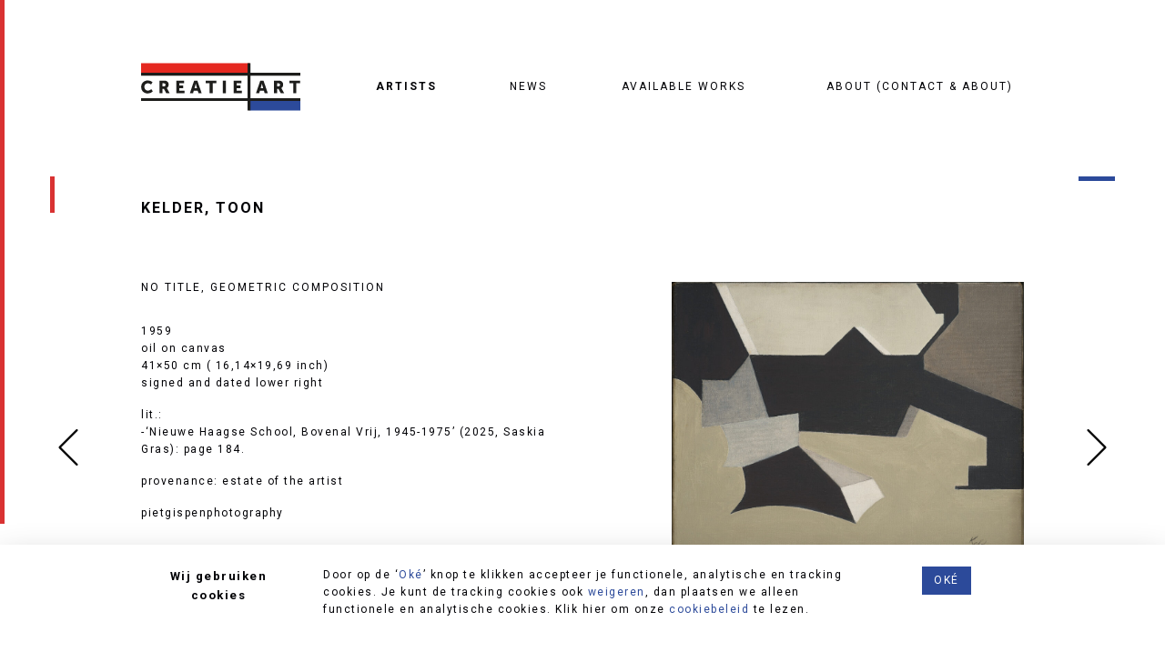

--- FILE ---
content_type: text/html; charset=UTF-8
request_url: https://creatieart.com/works/geometrische-compositie/
body_size: 12877
content:

<!doctype html>
<html lang="nl-NL">
  <head>
  <meta charset="utf-8">
  <meta http-equiv="x-ua-compatible" content="ie=edge">
  <meta name="viewport" content="width=device-width, initial-scale=1">
  <meta name='robots' content='index, follow, max-image-preview:large, max-snippet:-1, max-video-preview:-1' />

	<!-- This site is optimized with the Yoast SEO plugin v26.6 - https://yoast.com/wordpress/plugins/seo/ -->
	<title>no title, geometric composition - Creatie Art</title>
	<link rel="canonical" href="https://creatieart.com/works/geometrische-compositie/" />
	<meta property="og:locale" content="nl_NL" />
	<meta property="og:type" content="article" />
	<meta property="og:title" content="no title, geometric composition - Creatie Art" />
	<meta property="og:description" content="1959 oil on canvas 41&#215;50 cm ( 16,14&#215;19,69 inch) signed and dated lower right lit.: -&#8216;Nieuwe Haagse School, Bovenal Vrij, 1945-1975&#8217; (2025, Saskia Gras): page 184. provenance: estate of the artist pietgispenphotography &nbsp;" />
	<meta property="og:url" content="https://creatieart.com/works/geometrische-compositie/" />
	<meta property="og:site_name" content="Creatie Art" />
	<meta property="article:modified_time" content="2025-09-13T10:51:59+00:00" />
	<meta property="og:image" content="https://creatieart.com/wp-content/uploads/2025/08/web-PGP7297-HBKK-Nieuwe-Haagse-School-Kelder-olie-59-.jpg" />
	<meta property="og:image:width" content="2079" />
	<meta property="og:image:height" content="1666" />
	<meta property="og:image:type" content="image/jpeg" />
	<meta name="twitter:card" content="summary_large_image" />
	<meta name="twitter:label1" content="Geschatte leestijd" />
	<meta name="twitter:data1" content="1 minuut" />
	<script type="application/ld+json" class="yoast-schema-graph">{"@context":"https://schema.org","@graph":[{"@type":"WebPage","@id":"https://creatieart.com/works/geometrische-compositie/","url":"https://creatieart.com/works/geometrische-compositie/","name":"no title, geometric composition - Creatie Art","isPartOf":{"@id":"https://creatieart.com/#website"},"primaryImageOfPage":{"@id":"https://creatieart.com/works/geometrische-compositie/#primaryimage"},"image":{"@id":"https://creatieart.com/works/geometrische-compositie/#primaryimage"},"thumbnailUrl":"https://creatieart.com/wp-content/uploads/2025/08/web-PGP7297-HBKK-Nieuwe-Haagse-School-Kelder-olie-59-.jpg","datePublished":"2018-05-08T09:44:03+00:00","dateModified":"2025-09-13T10:51:59+00:00","breadcrumb":{"@id":"https://creatieart.com/works/geometrische-compositie/#breadcrumb"},"inLanguage":"nl-NL","potentialAction":[{"@type":"ReadAction","target":["https://creatieart.com/works/geometrische-compositie/"]}]},{"@type":"ImageObject","inLanguage":"nl-NL","@id":"https://creatieart.com/works/geometrische-compositie/#primaryimage","url":"https://creatieart.com/wp-content/uploads/2025/08/web-PGP7297-HBKK-Nieuwe-Haagse-School-Kelder-olie-59-.jpg","contentUrl":"https://creatieart.com/wp-content/uploads/2025/08/web-PGP7297-HBKK-Nieuwe-Haagse-School-Kelder-olie-59-.jpg","width":2079,"height":1666,"caption":"Piet Gispen Photography; portrait; art reproduction"},{"@type":"BreadcrumbList","@id":"https://creatieart.com/works/geometrische-compositie/#breadcrumb","itemListElement":[{"@type":"ListItem","position":1,"name":"Home","item":"https://creatieart.com/"},{"@type":"ListItem","position":2,"name":"Works","item":"https://creatieart.com/available-works/"},{"@type":"ListItem","position":3,"name":"no title, geometric composition"}]},{"@type":"WebSite","@id":"https://creatieart.com/#website","url":"https://creatieart.com/","name":"Creatie Art","description":"Dealers in modern and contemporary art","publisher":{"@id":"https://creatieart.com/#organization"},"potentialAction":[{"@type":"SearchAction","target":{"@type":"EntryPoint","urlTemplate":"https://creatieart.com/?s={search_term_string}"},"query-input":{"@type":"PropertyValueSpecification","valueRequired":true,"valueName":"search_term_string"}}],"inLanguage":"nl-NL"},{"@type":"Organization","@id":"https://creatieart.com/#organization","name":"Creatie Art","url":"https://creatieart.com/","logo":{"@type":"ImageObject","inLanguage":"nl-NL","@id":"https://creatieart.com/#/schema/logo/image/","url":"https://creatieart.com/wp-content/uploads/2018/03/CREATIEART_LOGO.svg","contentUrl":"https://creatieart.com/wp-content/uploads/2018/03/CREATIEART_LOGO.svg","width":670.28,"height":199.29,"caption":"Creatie Art"},"image":{"@id":"https://creatieart.com/#/schema/logo/image/"}}]}</script>
	<!-- / Yoast SEO plugin. -->


<link rel='dns-prefetch' href='//ajax.googleapis.com' />
<link rel='dns-prefetch' href='//fonts.googleapis.com' />
<link rel="alternate" title="oEmbed (JSON)" type="application/json+oembed" href="https://creatieart.com/wp-json/oembed/1.0/embed?url=https%3A%2F%2Fcreatieart.com%2Fworks%2Fgeometrische-compositie%2F" />
<link rel="alternate" title="oEmbed (XML)" type="text/xml+oembed" href="https://creatieart.com/wp-json/oembed/1.0/embed?url=https%3A%2F%2Fcreatieart.com%2Fworks%2Fgeometrische-compositie%2F&#038;format=xml" />
<style id='wp-img-auto-sizes-contain-inline-css' type='text/css'>
img:is([sizes=auto i],[sizes^="auto," i]){contain-intrinsic-size:3000px 1500px}
/*# sourceURL=wp-img-auto-sizes-contain-inline-css */
</style>
<style id='wp-emoji-styles-inline-css' type='text/css'>

	img.wp-smiley, img.emoji {
		display: inline !important;
		border: none !important;
		box-shadow: none !important;
		height: 1em !important;
		width: 1em !important;
		margin: 0 0.07em !important;
		vertical-align: -0.1em !important;
		background: none !important;
		padding: 0 !important;
	}
/*# sourceURL=wp-emoji-styles-inline-css */
</style>
<style id='wp-block-library-inline-css' type='text/css'>
:root{--wp-block-synced-color:#7a00df;--wp-block-synced-color--rgb:122,0,223;--wp-bound-block-color:var(--wp-block-synced-color);--wp-editor-canvas-background:#ddd;--wp-admin-theme-color:#007cba;--wp-admin-theme-color--rgb:0,124,186;--wp-admin-theme-color-darker-10:#006ba1;--wp-admin-theme-color-darker-10--rgb:0,107,160.5;--wp-admin-theme-color-darker-20:#005a87;--wp-admin-theme-color-darker-20--rgb:0,90,135;--wp-admin-border-width-focus:2px}@media (min-resolution:192dpi){:root{--wp-admin-border-width-focus:1.5px}}.wp-element-button{cursor:pointer}:root .has-very-light-gray-background-color{background-color:#eee}:root .has-very-dark-gray-background-color{background-color:#313131}:root .has-very-light-gray-color{color:#eee}:root .has-very-dark-gray-color{color:#313131}:root .has-vivid-green-cyan-to-vivid-cyan-blue-gradient-background{background:linear-gradient(135deg,#00d084,#0693e3)}:root .has-purple-crush-gradient-background{background:linear-gradient(135deg,#34e2e4,#4721fb 50%,#ab1dfe)}:root .has-hazy-dawn-gradient-background{background:linear-gradient(135deg,#faaca8,#dad0ec)}:root .has-subdued-olive-gradient-background{background:linear-gradient(135deg,#fafae1,#67a671)}:root .has-atomic-cream-gradient-background{background:linear-gradient(135deg,#fdd79a,#004a59)}:root .has-nightshade-gradient-background{background:linear-gradient(135deg,#330968,#31cdcf)}:root .has-midnight-gradient-background{background:linear-gradient(135deg,#020381,#2874fc)}:root{--wp--preset--font-size--normal:16px;--wp--preset--font-size--huge:42px}.has-regular-font-size{font-size:1em}.has-larger-font-size{font-size:2.625em}.has-normal-font-size{font-size:var(--wp--preset--font-size--normal)}.has-huge-font-size{font-size:var(--wp--preset--font-size--huge)}.has-text-align-center{text-align:center}.has-text-align-left{text-align:left}.has-text-align-right{text-align:right}.has-fit-text{white-space:nowrap!important}#end-resizable-editor-section{display:none}.aligncenter{clear:both}.items-justified-left{justify-content:flex-start}.items-justified-center{justify-content:center}.items-justified-right{justify-content:flex-end}.items-justified-space-between{justify-content:space-between}.screen-reader-text{border:0;clip-path:inset(50%);height:1px;margin:-1px;overflow:hidden;padding:0;position:absolute;width:1px;word-wrap:normal!important}.screen-reader-text:focus{background-color:#ddd;clip-path:none;color:#444;display:block;font-size:1em;height:auto;left:5px;line-height:normal;padding:15px 23px 14px;text-decoration:none;top:5px;width:auto;z-index:100000}html :where(.has-border-color){border-style:solid}html :where([style*=border-top-color]){border-top-style:solid}html :where([style*=border-right-color]){border-right-style:solid}html :where([style*=border-bottom-color]){border-bottom-style:solid}html :where([style*=border-left-color]){border-left-style:solid}html :where([style*=border-width]){border-style:solid}html :where([style*=border-top-width]){border-top-style:solid}html :where([style*=border-right-width]){border-right-style:solid}html :where([style*=border-bottom-width]){border-bottom-style:solid}html :where([style*=border-left-width]){border-left-style:solid}html :where(img[class*=wp-image-]){height:auto;max-width:100%}:where(figure){margin:0 0 1em}html :where(.is-position-sticky){--wp-admin--admin-bar--position-offset:var(--wp-admin--admin-bar--height,0px)}@media screen and (max-width:600px){html :where(.is-position-sticky){--wp-admin--admin-bar--position-offset:0px}}

/*# sourceURL=wp-block-library-inline-css */
</style><style id='global-styles-inline-css' type='text/css'>
:root{--wp--preset--aspect-ratio--square: 1;--wp--preset--aspect-ratio--4-3: 4/3;--wp--preset--aspect-ratio--3-4: 3/4;--wp--preset--aspect-ratio--3-2: 3/2;--wp--preset--aspect-ratio--2-3: 2/3;--wp--preset--aspect-ratio--16-9: 16/9;--wp--preset--aspect-ratio--9-16: 9/16;--wp--preset--color--black: #000000;--wp--preset--color--cyan-bluish-gray: #abb8c3;--wp--preset--color--white: #ffffff;--wp--preset--color--pale-pink: #f78da7;--wp--preset--color--vivid-red: #cf2e2e;--wp--preset--color--luminous-vivid-orange: #ff6900;--wp--preset--color--luminous-vivid-amber: #fcb900;--wp--preset--color--light-green-cyan: #7bdcb5;--wp--preset--color--vivid-green-cyan: #00d084;--wp--preset--color--pale-cyan-blue: #8ed1fc;--wp--preset--color--vivid-cyan-blue: #0693e3;--wp--preset--color--vivid-purple: #9b51e0;--wp--preset--gradient--vivid-cyan-blue-to-vivid-purple: linear-gradient(135deg,rgb(6,147,227) 0%,rgb(155,81,224) 100%);--wp--preset--gradient--light-green-cyan-to-vivid-green-cyan: linear-gradient(135deg,rgb(122,220,180) 0%,rgb(0,208,130) 100%);--wp--preset--gradient--luminous-vivid-amber-to-luminous-vivid-orange: linear-gradient(135deg,rgb(252,185,0) 0%,rgb(255,105,0) 100%);--wp--preset--gradient--luminous-vivid-orange-to-vivid-red: linear-gradient(135deg,rgb(255,105,0) 0%,rgb(207,46,46) 100%);--wp--preset--gradient--very-light-gray-to-cyan-bluish-gray: linear-gradient(135deg,rgb(238,238,238) 0%,rgb(169,184,195) 100%);--wp--preset--gradient--cool-to-warm-spectrum: linear-gradient(135deg,rgb(74,234,220) 0%,rgb(151,120,209) 20%,rgb(207,42,186) 40%,rgb(238,44,130) 60%,rgb(251,105,98) 80%,rgb(254,248,76) 100%);--wp--preset--gradient--blush-light-purple: linear-gradient(135deg,rgb(255,206,236) 0%,rgb(152,150,240) 100%);--wp--preset--gradient--blush-bordeaux: linear-gradient(135deg,rgb(254,205,165) 0%,rgb(254,45,45) 50%,rgb(107,0,62) 100%);--wp--preset--gradient--luminous-dusk: linear-gradient(135deg,rgb(255,203,112) 0%,rgb(199,81,192) 50%,rgb(65,88,208) 100%);--wp--preset--gradient--pale-ocean: linear-gradient(135deg,rgb(255,245,203) 0%,rgb(182,227,212) 50%,rgb(51,167,181) 100%);--wp--preset--gradient--electric-grass: linear-gradient(135deg,rgb(202,248,128) 0%,rgb(113,206,126) 100%);--wp--preset--gradient--midnight: linear-gradient(135deg,rgb(2,3,129) 0%,rgb(40,116,252) 100%);--wp--preset--font-size--small: 13px;--wp--preset--font-size--medium: 20px;--wp--preset--font-size--large: 36px;--wp--preset--font-size--x-large: 42px;--wp--preset--spacing--20: 0.44rem;--wp--preset--spacing--30: 0.67rem;--wp--preset--spacing--40: 1rem;--wp--preset--spacing--50: 1.5rem;--wp--preset--spacing--60: 2.25rem;--wp--preset--spacing--70: 3.38rem;--wp--preset--spacing--80: 5.06rem;--wp--preset--shadow--natural: 6px 6px 9px rgba(0, 0, 0, 0.2);--wp--preset--shadow--deep: 12px 12px 50px rgba(0, 0, 0, 0.4);--wp--preset--shadow--sharp: 6px 6px 0px rgba(0, 0, 0, 0.2);--wp--preset--shadow--outlined: 6px 6px 0px -3px rgb(255, 255, 255), 6px 6px rgb(0, 0, 0);--wp--preset--shadow--crisp: 6px 6px 0px rgb(0, 0, 0);}:where(.is-layout-flex){gap: 0.5em;}:where(.is-layout-grid){gap: 0.5em;}body .is-layout-flex{display: flex;}.is-layout-flex{flex-wrap: wrap;align-items: center;}.is-layout-flex > :is(*, div){margin: 0;}body .is-layout-grid{display: grid;}.is-layout-grid > :is(*, div){margin: 0;}:where(.wp-block-columns.is-layout-flex){gap: 2em;}:where(.wp-block-columns.is-layout-grid){gap: 2em;}:where(.wp-block-post-template.is-layout-flex){gap: 1.25em;}:where(.wp-block-post-template.is-layout-grid){gap: 1.25em;}.has-black-color{color: var(--wp--preset--color--black) !important;}.has-cyan-bluish-gray-color{color: var(--wp--preset--color--cyan-bluish-gray) !important;}.has-white-color{color: var(--wp--preset--color--white) !important;}.has-pale-pink-color{color: var(--wp--preset--color--pale-pink) !important;}.has-vivid-red-color{color: var(--wp--preset--color--vivid-red) !important;}.has-luminous-vivid-orange-color{color: var(--wp--preset--color--luminous-vivid-orange) !important;}.has-luminous-vivid-amber-color{color: var(--wp--preset--color--luminous-vivid-amber) !important;}.has-light-green-cyan-color{color: var(--wp--preset--color--light-green-cyan) !important;}.has-vivid-green-cyan-color{color: var(--wp--preset--color--vivid-green-cyan) !important;}.has-pale-cyan-blue-color{color: var(--wp--preset--color--pale-cyan-blue) !important;}.has-vivid-cyan-blue-color{color: var(--wp--preset--color--vivid-cyan-blue) !important;}.has-vivid-purple-color{color: var(--wp--preset--color--vivid-purple) !important;}.has-black-background-color{background-color: var(--wp--preset--color--black) !important;}.has-cyan-bluish-gray-background-color{background-color: var(--wp--preset--color--cyan-bluish-gray) !important;}.has-white-background-color{background-color: var(--wp--preset--color--white) !important;}.has-pale-pink-background-color{background-color: var(--wp--preset--color--pale-pink) !important;}.has-vivid-red-background-color{background-color: var(--wp--preset--color--vivid-red) !important;}.has-luminous-vivid-orange-background-color{background-color: var(--wp--preset--color--luminous-vivid-orange) !important;}.has-luminous-vivid-amber-background-color{background-color: var(--wp--preset--color--luminous-vivid-amber) !important;}.has-light-green-cyan-background-color{background-color: var(--wp--preset--color--light-green-cyan) !important;}.has-vivid-green-cyan-background-color{background-color: var(--wp--preset--color--vivid-green-cyan) !important;}.has-pale-cyan-blue-background-color{background-color: var(--wp--preset--color--pale-cyan-blue) !important;}.has-vivid-cyan-blue-background-color{background-color: var(--wp--preset--color--vivid-cyan-blue) !important;}.has-vivid-purple-background-color{background-color: var(--wp--preset--color--vivid-purple) !important;}.has-black-border-color{border-color: var(--wp--preset--color--black) !important;}.has-cyan-bluish-gray-border-color{border-color: var(--wp--preset--color--cyan-bluish-gray) !important;}.has-white-border-color{border-color: var(--wp--preset--color--white) !important;}.has-pale-pink-border-color{border-color: var(--wp--preset--color--pale-pink) !important;}.has-vivid-red-border-color{border-color: var(--wp--preset--color--vivid-red) !important;}.has-luminous-vivid-orange-border-color{border-color: var(--wp--preset--color--luminous-vivid-orange) !important;}.has-luminous-vivid-amber-border-color{border-color: var(--wp--preset--color--luminous-vivid-amber) !important;}.has-light-green-cyan-border-color{border-color: var(--wp--preset--color--light-green-cyan) !important;}.has-vivid-green-cyan-border-color{border-color: var(--wp--preset--color--vivid-green-cyan) !important;}.has-pale-cyan-blue-border-color{border-color: var(--wp--preset--color--pale-cyan-blue) !important;}.has-vivid-cyan-blue-border-color{border-color: var(--wp--preset--color--vivid-cyan-blue) !important;}.has-vivid-purple-border-color{border-color: var(--wp--preset--color--vivid-purple) !important;}.has-vivid-cyan-blue-to-vivid-purple-gradient-background{background: var(--wp--preset--gradient--vivid-cyan-blue-to-vivid-purple) !important;}.has-light-green-cyan-to-vivid-green-cyan-gradient-background{background: var(--wp--preset--gradient--light-green-cyan-to-vivid-green-cyan) !important;}.has-luminous-vivid-amber-to-luminous-vivid-orange-gradient-background{background: var(--wp--preset--gradient--luminous-vivid-amber-to-luminous-vivid-orange) !important;}.has-luminous-vivid-orange-to-vivid-red-gradient-background{background: var(--wp--preset--gradient--luminous-vivid-orange-to-vivid-red) !important;}.has-very-light-gray-to-cyan-bluish-gray-gradient-background{background: var(--wp--preset--gradient--very-light-gray-to-cyan-bluish-gray) !important;}.has-cool-to-warm-spectrum-gradient-background{background: var(--wp--preset--gradient--cool-to-warm-spectrum) !important;}.has-blush-light-purple-gradient-background{background: var(--wp--preset--gradient--blush-light-purple) !important;}.has-blush-bordeaux-gradient-background{background: var(--wp--preset--gradient--blush-bordeaux) !important;}.has-luminous-dusk-gradient-background{background: var(--wp--preset--gradient--luminous-dusk) !important;}.has-pale-ocean-gradient-background{background: var(--wp--preset--gradient--pale-ocean) !important;}.has-electric-grass-gradient-background{background: var(--wp--preset--gradient--electric-grass) !important;}.has-midnight-gradient-background{background: var(--wp--preset--gradient--midnight) !important;}.has-small-font-size{font-size: var(--wp--preset--font-size--small) !important;}.has-medium-font-size{font-size: var(--wp--preset--font-size--medium) !important;}.has-large-font-size{font-size: var(--wp--preset--font-size--large) !important;}.has-x-large-font-size{font-size: var(--wp--preset--font-size--x-large) !important;}
/*# sourceURL=global-styles-inline-css */
</style>

<style id='classic-theme-styles-inline-css' type='text/css'>
/*! This file is auto-generated */
.wp-block-button__link{color:#fff;background-color:#32373c;border-radius:9999px;box-shadow:none;text-decoration:none;padding:calc(.667em + 2px) calc(1.333em + 2px);font-size:1.125em}.wp-block-file__button{background:#32373c;color:#fff;text-decoration:none}
/*# sourceURL=/wp-includes/css/classic-themes.min.css */
</style>
<link rel='stylesheet' id='privacy-cookie-style-css' href='https://creatieart.com/wp-content/plugins/blackdesk-privacy-cookie-plugin/css/privacycookieplugin.min.css?ver=1637028214' type='text/css' media='' />
<link rel='stylesheet' id='sage/css-css' href='https://creatieart.com/wp-content/themes/creatie-art/dist/styles/main-ade8515cd7.css' type='text/css' media='all' />
<link rel='stylesheet' id='google-fonts-css' href='//fonts.googleapis.com/css?family=Roboto:400,700,900' type='text/css' media='all' />
<script type="text/javascript" src="//ajax.googleapis.com/ajax/libs/jquery/2.2.2/jquery.min.js?ver=3.2.1" id="jquery-js"></script>
<script type="text/javascript" src="https://creatieart.com/wp-content/plugins/blackdesk-privacy-cookie-plugin/js/privacycookieplugin.min.js?ver=1637028214" id="privacy-cookie-script-js"></script>
<script type="text/javascript" id="image-watermark-no-right-click-js-before">
/* <![CDATA[ */
var iwArgsNoRightClick = {"rightclick":"N","draganddrop":"N","devtools":"Y","enableToast":"Y","toastMessage":"This content is protected"};

//# sourceURL=image-watermark-no-right-click-js-before
/* ]]> */
</script>
<script type="text/javascript" src="https://creatieart.com/wp-content/plugins/image-watermark/js/no-right-click.js?ver=2.0.2" id="image-watermark-no-right-click-js"></script>
<link rel="https://api.w.org/" href="https://creatieart.com/wp-json/" /><link rel="EditURI" type="application/rsd+xml" title="RSD" href="https://creatieart.com/xmlrpc.php?rsd" />
<meta name="generator" content="WordPress 6.9" />
<link rel='shortlink' href='https://creatieart.com/?p=504' />
<link rel="icon" href="https://creatieart.com/wp-content/uploads/2018/07/cropped-favicon-2-32x32.png" sizes="32x32" />
<link rel="icon" href="https://creatieart.com/wp-content/uploads/2018/07/cropped-favicon-2-192x192.png" sizes="192x192" />
<link rel="apple-touch-icon" href="https://creatieart.com/wp-content/uploads/2018/07/cropped-favicon-2-180x180.png" />
<meta name="msapplication-TileImage" content="https://creatieart.com/wp-content/uploads/2018/07/cropped-favicon-2-270x270.png" />
		<style type="text/css" id="wp-custom-css">
			.grecaptcha-badge {
  display: none !important;
}		</style>
		</head>
  <body class="wp-singular work-template-default single single-work postid-504 wp-custom-logo wp-theme-creatie-art geometrische-compositie">
    <!--[if IE]>
      <div class="alert alert-warning">
        You are using an <strong>outdated</strong> browser. Please <a href="http://browsehappy.com/">upgrade your browser</a> to improve your experience.      </div>
    <![endif]-->
    <nav class="navbar navbar-top navbar-expand-md navbar-light">

  <div class="container">

          <a class="navbar-brand" href="https://creatieart.com/"><img id="logo" class="brand" src="https://creatieart.com/wp-content/uploads/2018/03/CREATIEART_LOGO.svg" data-src="https://creatieart.com/wp-content/uploads/2018/03/CREATIEART_LOGO.svg" alt="Creatie Art" title="Creatie Art"></a>
      
    <button class="navbar-toggler canvas-open-toggle collapsed" type="button" aria-expanded="false" aria-label="Toggle navigation">
      <span class="icon-bar top-bar"></span>
      <span class="icon-bar middle-bar"></span>
      <span class="icon-bar bottom-bar"></span>
    </button>

    <div class="navbar-offcanvas ml-xl-auto" id="navMenu">
      <div class="navbar-offcanvas-inner"></div>
      <ul id="navbarNav" class="navbar-nav">
        <li id="menu-item-101" class="menu-item menu-item-type-post_type_archive menu-item-object-artist menu-item-101 nav-item active"><a title="Artists" href="https://creatieart.com/artists/" class="nav-link">Artists</a></li>
<li id="menu-item-45" class="information-item menu-item menu-item-type-post_type menu-item-object-page current_page_parent menu-item-45 nav-item"><a title="News" href="https://creatieart.com/news/" class="nav-link">News</a></li>
<li id="menu-item-102" class="menu-item menu-item-type-post_type_archive menu-item-object-work menu-item-102 nav-item"><a title="Available works" href="https://creatieart.com/available-works/" class="nav-link">Available works</a></li>
<li id="menu-item-19" class="menu-item menu-item-type-post_type menu-item-object-page menu-item-19 nav-item"><a title="About (contact &#038; about)" href="https://creatieart.com/about/" class="nav-link">About (contact &#038; about)</a></li>
              </ul>
    </div>

  </div>

</nav>
    <div class="wrap container" role="document">
      <div class="content">
        <main class="main">
          <span class="border-before"></span>
          
    <article class="work-single-content post-504 work type-work status-publish has-post-thumbnail hentry">
    <header class="page-header">
              <span class="h1"><a href="https://creatieart.com/artists/kelder-toon/">Kelder, Toon</a></span>
          </header>
    <div class="section row">

      <div class="col-md-6 col-xl-5 offset-xl-1 order-md-2 text-lg-right img-work-wrapper">
        <a href="https://creatieart.com/wp-content/uploads/2025/08/web-PGP7297-HBKK-Nieuwe-Haagse-School-Kelder-olie-59-.jpg" data-toggle="lightbox">
          <img width="1024" height="821" src="https://creatieart.com/wp-content/uploads/2025/08/web-PGP7297-HBKK-Nieuwe-Haagse-School-Kelder-olie-59--1024x821.jpg" class="img-fluid img-work-size wp-post-image" alt="" decoding="async" fetchpriority="high" srcset="https://creatieart.com/wp-content/uploads/2025/08/web-PGP7297-HBKK-Nieuwe-Haagse-School-Kelder-olie-59--1024x821.jpg 1024w, https://creatieart.com/wp-content/uploads/2025/08/web-PGP7297-HBKK-Nieuwe-Haagse-School-Kelder-olie-59--300x240.jpg 300w, https://creatieart.com/wp-content/uploads/2025/08/web-PGP7297-HBKK-Nieuwe-Haagse-School-Kelder-olie-59--768x615.jpg 768w, https://creatieart.com/wp-content/uploads/2025/08/web-PGP7297-HBKK-Nieuwe-Haagse-School-Kelder-olie-59--1536x1231.jpg 1536w, https://creatieart.com/wp-content/uploads/2025/08/web-PGP7297-HBKK-Nieuwe-Haagse-School-Kelder-olie-59--2048x1641.jpg 2048w" sizes="(max-width: 1024px) 100vw, 1024px" />        </a>
        <a class="enquire-link" href="#">ENQUIRE ABOUT THIS WORK</a>
        
      </div>

      <div class="col-md-6 col-xl-6 order-md-1 mt-4 mt-lg-0">
        <div id="workInfo" class="work-content show-work-content">

          <h1 class="work-page-title">no title, geometric composition</h1>

          <p>1959<br />
oil on canvas<br />
41&#215;50 cm ( 16,14&#215;19,69 inch)<br />
signed and dated lower right</p>
<p>lit.:<br />
-&#8216;Nieuwe Haagse School, Bovenal Vrij, 1945-1975&#8217; (2025, Saskia Gras): page 184.</p>
<p>provenance: estate of the artist</p>
<p>pietgispenphotography</p>
<p>&nbsp;</p>
                                        <a class="back-link" href="https://creatieart.com/artists/kelder-toon/?tab=works">Back to works</a>
        </div>

        <div id="workEnquire" class="work-content">
          <h4>ENQUIRE ABOUT THIS WORK</h4>
                      
<div class="wpcf7 no-js" id="wpcf7-f117-p504-o1" lang="en-US" dir="ltr" data-wpcf7-id="117">
<div class="screen-reader-response"><p role="status" aria-live="polite" aria-atomic="true"></p> <ul></ul></div>
<form action="/works/geometrische-compositie/#wpcf7-f117-p504-o1" method="post" class="wpcf7-form init" aria-label="Contact form" novalidate="novalidate" data-status="init">
<fieldset class="hidden-fields-container"><input type="hidden" name="_wpcf7" value="117" /><input type="hidden" name="_wpcf7_version" value="6.1.4" /><input type="hidden" name="_wpcf7_locale" value="en_US" /><input type="hidden" name="_wpcf7_unit_tag" value="wpcf7-f117-p504-o1" /><input type="hidden" name="_wpcf7_container_post" value="504" /><input type="hidden" name="_wpcf7_posted_data_hash" value="" /><input type="hidden" name="_wpcf7_recaptcha_response" value="" />
</fieldset>
<div class="form-group">
	<p><span class="wpcf7-form-control-wrap" data-name="your-name"><input size="40" maxlength="400" class="wpcf7-form-control wpcf7-text wpcf7-validates-as-required" aria-required="true" aria-invalid="false" placeholder="Name" value="" type="text" name="your-name" /></span>
	</p>
</div>
<div class="form-group">
	<p><span class="wpcf7-form-control-wrap" data-name="your-email"><input size="40" maxlength="400" class="wpcf7-form-control wpcf7-email wpcf7-validates-as-required wpcf7-text wpcf7-validates-as-email" aria-required="true" aria-invalid="false" placeholder="Email" value="" type="email" name="your-email" /></span>
	</p>
</div>
<div class="form-group">
	<p><span class="wpcf7-form-control-wrap" data-name="your-phone"><input size="40" maxlength="400" class="wpcf7-form-control wpcf7-text" aria-invalid="false" placeholder="Phone number" value="" type="text" name="your-phone" /></span>
	</p>
</div>
<input class="wpcf7-form-control wpcf7-hidden" value="no title, geometric composition" type="hidden" name="art-work" />
<p><span id="wpcf7-696e02318460c-wrapper" class="wpcf7-form-control-wrap honeypot-598-wrap" style="display:none !important; visibility:hidden !important;"><label for="wpcf7-696e02318460c-field" class="hp-message">Please leave this field empty.</label><input id="wpcf7-696e02318460c-field"  class="wpcf7-form-control wpcf7-text" type="text" name="honeypot-598" value="" size="40" tabindex="-1" autocomplete="new-password" /></span><br />
<span id="wpcf7-696e023184644-wrapper" class="wpcf7-form-control-wrap honeypot-140-wrap" style="display:none !important; visibility:hidden !important;"><label for="wpcf7-696e023184644-field" class="hp-message">Please leave this field empty.</label><input id="wpcf7-696e023184644-field"  class="wpcf7-form-control wpcf7-text" type="text" name="honeypot-140" value="" size="40" tabindex="-1" autocomplete="new-password" /></span>
</p>
<div class="form-group last-form-group">
	<p><span class="wpcf7-form-control-wrap" data-name="your-message"><textarea cols="40" rows="5" maxlength="2000" class="wpcf7-form-control wpcf7-textarea" aria-invalid="false" placeholder="Message" name="your-message"></textarea></span><br />
<input class="wpcf7-form-control wpcf7-submit has-spinner btn btn-outline-gray btn-form" type="submit" value="Send" />
	</p>
</div><div class="wpcf7-response-output" aria-hidden="true"></div>
</form>
</div>
                    <a class="back-link back-to-info-link" href="#">Back to information</a>
        </div>

      </div>


    </div>

    <footer class="mb-4 mb-lg-0">

              <div class="prev-post post-nav-middle">
          <a href="https://creatieart.com/works/toon-kelder/"><svg class="arrow-icon"><use xlink:href="#prevIcon" /></svg></a>
        </div>
      
              <div class="next-post post-nav-middle">
          <a href="https://creatieart.com/works/toon-kelder/"><svg class="arrow-icon"><use xlink:href="#nextIcon" /></svg></a>
        </div>
      
    </footer>

  </article>

          <span class="border-after"></span>
        </main><!-- /.main -->
              </div><!-- /.content -->
    </div><!-- /.wrap -->
    
<footer class="site-footer">
    <div class="content-footer">
        <div class="container">
            <div class="row">
                <div class="col-lg-3 order-xl-1 footer-col footer-col-xs">
                    <div class="footer-col-inner">
                                                    <ul class="socials">
                                                                    <li class="social instagram"><a href="https://www.instagram.com/creatieartnl/"><svg class="social-icon"><use xlink:href="#instagramIcon" /></svg></a></li>
                                                                    <li class="social facebook"><a href="https://www.facebook.com/Creatie-ART-1197545080256611/"><svg class="social-icon"><use xlink:href="#facebookIcon" /></svg></a></li>
                                                                    <li class="social linkedin"><a href="https://www.linkedin.com/in/aad-de-wit-638a8733/"><svg class="social-icon"><use xlink:href="#linkedinIcon" /></svg></a></li>
                                                                    <li class="social artsy_logo"><a href="https://www.artsy.net/creatieart"><svg class="social-icon"><use xlink:href="#artsy_logoIcon" /></svg></a></li>
                                                            </ul>
                                            </div>
                </div>
                <div class="col-lg-3 col-md-6 order-xl-4 footer-col footer-col-lg text-xl-right">
                    <div class="footer-col-inner">
                                                    <ul class="contact-list">
                                <li id="menu-item-974" class="menu-item menu-item-type-custom menu-item-object-custom menu-item-974 nav-item"><a title="Privacy &amp; Cookies" href="/creatieart/privacy-cookies/" class="nav-link">Privacy &#038; Cookies</a></li>
                                                                    <li><a href="tel:0031653363547">+31 6 53 36 35 47</a></li>
                                                                                                    <li>info@creatieart.com</li>
                                                                <li><a href="https://creatieart.com">https://creatieart.com</a></li>
                            </ul>
                                            </div>
                </div>
                                    <div class="col-lg-3 col-md-6 order-xl-4 footer-col footer-col text-lg-right">
                        <div class="footer-col-inner">
                            <h5 class="footer-title">Address</h5>
                            <p>Patijnweg 20 <br />
4461 LP Goes <br />
the Netherlands</p>
                        </div>
                    </div>
                                <div class="col-lg-12 order-xl-3 footer-col footer-col-lg text-lg-right text-xl-left">
                    <div class="footer-col-inner">
                                                    <h5 class="footer-title">Aad & Yolande de Wit</h5>
                                                                            <p class="footer-sub-title">Dealers in modern and contemporary art</p>
                                            </div>
                </div>
            </div>
        </div>
    </div>
</footer>
                <div class="blackdesk-privacy-cookie-popup blackdesk-privacy-cookie-popup--bottom" style="display:none;">
            <div class="container">
                <div class="blackdesk-privacy-cookie-popup__inner">
                                            <div class="blackdesk-privacy-cookie-popup__title">Wij gebruiken cookies</div>
                                                                <div class="blackdesk-privacy-cookie-popup__text"><p>Door op de &#8216;<a class="blackdesk-privacy-cookie-accept-button" href="#" onclick="">Oké</a>&#8217; knop te klikken accepteer je functionele, analytische en tracking cookies. Je kunt de tracking cookies ook <a class="blackdesk-privacy-cookie-deny-button" href="#" onclick="">weigeren</a>, dan plaatsen we alleen functionele en analytische cookies. Klik hier om onze <a href="https://creatieart.com/privacy-cookies/" target="">cookiebeleid</a> te lezen.</p>
</div>
                                                                <div class="blackdesk-privacy-cookie-popup__button"><button type="button" class="blackdesk-privacy-cookie-accept-button btn btn-primary">Oké</button></div>
                                    </div>
            </div>
        </div>
        <!-- BEGIN - BLACKDESK PRIVACY COOKIE FUNCTIONAL SCRIPTS --><!-- Global site tag (gtag.js) - Google Analytics -->
<script async src="https://www.googletagmanager.com/gtag/js?id=UA-123591102-1"></script>
<script>
  window.dataLayer = window.dataLayer || [];
  function gtag(){dataLayer.push(arguments);}
  gtag('js', new Date());

  gtag('config', 'UA-123591102-1', { 'anonimize_ip': true });
</script>


<!-- Google Tag Manager -->
<script>(function(w,d,s,l,i){w[l]=w[l]||[];w[l].push({'gtm.start':
new Date().getTime(),event:'gtm.js'});var f=d.getElementsByTagName(s)[0],
j=d.createElement(s),dl=l!='dataLayer'?'&l='+l:'';j.async=true;j.src=
'https://www.googletagmanager.com/gtm.js?id='+i+dl;f.parentNode.insertBefore(j,f);
})(window,document,'script','dataLayer','GTM-5WF596L');</script>
<!-- End Google Tag Manager --><!-- EINDE - BLACKDESK PRIVACY COOKIE FUNCTIONAL SCRIPTS --><!-- BEGIN - BLACKDESK PRIVACY COOKIE FUNCTIONAL SCRIPTS --><!-- Google Tag Manager (noscript) -->
<noscript><iframe src="https://www.googletagmanager.com/ns.html?id=GTM-5WF596L"
height="0" width="0" style="display:none;visibility:hidden"></iframe></noscript>
<!-- End Google Tag Manager (noscript) --><!-- EINDE - BLACKDESK PRIVACY COOKIE FUNCTIONAL SCRIPTS --><script type="speculationrules">
{"prefetch":[{"source":"document","where":{"and":[{"href_matches":"/*"},{"not":{"href_matches":["/wp-*.php","/wp-admin/*","/wp-content/uploads/*","/wp-content/*","/wp-content/plugins/*","/wp-content/themes/creatie-art/*","/*\\?(.+)"]}},{"not":{"selector_matches":"a[rel~=\"nofollow\"]"}},{"not":{"selector_matches":".no-prefetch, .no-prefetch a"}}]},"eagerness":"conservative"}]}
</script>
  <svg xmlns="http://www.w3.org/2000/svg" style="display: none;">

  <!-- Gallery -->
  <symbol id="galleryIcon" viewBox="0 0 150.52 137.76"><defs><clipPath id="clip-path" transform="translate(-51.86 -55.24)"><rect fill="none" class="cls-1" x="51.85" y="55.23" width="150.53" height="137.77"/></clipPath></defs><g class="cls-2" style="clip-path:url(#clip-path);"><path fill="#1d1d1b" class="cls-3" d="M202.38,193H51.86V55.24H202.38ZM60.77,184.09h132.7V151.37l-26.53-26.48-32.35,32.3L92.47,96,60.77,126ZM93.91,82.32l42,61,31.07-31,26.53,26.49V64.15H60.77v49.59Z" transform="translate(-51.86 -55.24)"/></g>
  </symbol>

  <!-- Mail -->
  <symbol id="mailIcon" viewBox="0 0 145.38 133"><defs><style>.cls-1{fill:#1d1d1b;}</style></defs><title>ICOON_POSTALADDRESS</title><path class="cls-1" fill="fill:#1d1d1b" d="M198.36,189H53V56H198.36ZM61.6,180.42H189.74V70.56l-64.16,64-64-63.84ZM67.71,64.66l57.87,57.74,57.86-57.74Z" transform="translate(-52.98 -56.04)"/>
  </symbol>

  <!-- Facebook -->
  <symbol id="facebookIcon" viewBox="0 0 249 248.99"><title>FACEBOOK</title><path d="M125.51,249.39A124.5,124.5,0,1,1,250,124.89,124.65,124.65,0,0,1,125.51,249.39Zm0-241.81A117.32,117.32,0,1,0,242.82,124.89,117.45,117.45,0,0,0,125.51,7.58Z" transform="translate(-1 -0.4)"/><path class="cls-1" fill="#1d1d1b" d="M147.27,126.26h-14v51.46H112V126.26H101.82V108.17H112V96.47c0-8.37,4-21.48,21.47-21.48l15.76.07V92.62H137.74c-1.87,0-4.51.93-4.51,4.92v10.65h15.91Z" transform="translate(-1 -0.4)"/>
  </symbol>

  <!-- Linkedin -->
  <symbol id="linkedinIcon" viewBox="0 0 248.61 248.6"><title>LINKEDIN</title><path d="M126.37,250a124.3,124.3,0,1,1,124.3-124.3A124.45,124.45,0,0,1,126.37,250Zm0-241.43A117.13,117.13,0,1,0,243.5,125.7,117.26,117.26,0,0,0,126.37,8.57Z" transform="translate(-2.06 -1.4)"/><path class="cls-1" fill="#1d1d1b" d="M87.48,156.17h17.1V104.73H87.48Zm8.67-76.25c-5.85,0-9.68,3.84-9.68,8.89s3.71,8.88,9.46,8.88H96c6,0,9.68-3.94,9.68-8.88s-3.71-8.89-9.56-8.89m70.1,46.74v29.51h-17.1V128.64c0-6.91-2.46-11.63-8.67-11.63-4.72,0-7.52,3.18-8.77,6.26a11.7,11.7,0,0,0-.56,4.17v28.73H114s.23-46.63,0-51.45h17.11V112a1,1,0,0,1-.12.17h.12V112c2.27-3.5,6.33-8.5,15.42-8.5,11.25,0,19.68,7.35,19.68,23.15" transform="translate(-2.06 -1.4)"/>
  </symbol>

  <!-- Instagram -->
  <symbol id="instagramIcon" viewBox="0 0 249.61 249.59"><title>INSTAGRAM</title><path d="M124.81,250a124.8,124.8,0,1,1,124.8-124.8A124.95,124.95,0,0,1,124.81,250Zm0-242.4a117.6,117.6,0,1,0,117.6,117.6A117.74,117.74,0,0,0,124.81,7.6Z" transform="translate(0 -0.4)"/><path class="cls-1" fill="#1d1d1b" d="M144.3,99.42a6.1,6.1,0,1,0,6.1-6.11,6.11,6.11,0,0,0-6.1,6.11" transform="translate(0 -0.4)"/><path fill="#1d1d1b" class="cls-1" d="M124.8,140.1a14.9,14.9,0,1,1,14.9-14.9,14.91,14.91,0,0,1-14.9,14.9m0-40.69a25.79,25.79,0,1,0,25.79,25.79A25.82,25.82,0,0,0,124.8,99.41" transform="translate(0 -0.4)"/><path fill="#1d1d1b" class="cls-1" d="M164,100.4V150a14.38,14.38,0,0,1-14.36,14.38H100A14.38,14.38,0,0,1,85.64,150V100.4A14.37,14.37,0,0,1,100,86h49.62A14.37,14.37,0,0,1,164,100.4M100,75.14A25.29,25.29,0,0,0,74.74,100.4V150A25.28,25.28,0,0,0,100,175.27h49.62A25.28,25.28,0,0,0,174.87,150V100.4a25.29,25.29,0,0,0-25.25-25.26Z" transform="translate(0 -0.4)"/>

    <!-- Artsy -->
  <symbol id="artsy_logoIcon" viewBox="0 0 250 250" version="1.1" xmlns="http://www.w3.org/2000/svg" xmlns:xlink="http://www.w3.org/1999/xlink">
    <g id="Page-1" stroke="none" stroke-width="1" fill="none" fill-rule="evenodd">
        <g id="Group" fill="#000000" fill-rule="nonzero">
            <g>
                <path d="M124.81,249.6 C55.8848632,249.6 0.01,193.725137 0.01,124.8 C0.01,55.8748632 55.8848632,6.94999613e-14 124.81,5.68434189e-14 C193.735137,4.41868764e-14 249.61,55.8748632 249.61,124.8 C249.527347,193.690872 193.700872,249.517347 124.81,249.6 Z M124.81,7.2 C59.8613134,7.2 7.21,59.8513134 7.21,124.8 C7.21,189.748687 59.8613134,242.4 124.81,242.4 C189.758687,242.4 242.41,189.748687 242.41,124.8 C242.332856,59.8832944 189.726706,7.27714412 124.81,7.2 Z" id="Shape"></path>
            </g>
            <g id="Artsy_logo" transform="translate(63.000000, 65.000000)">
                <path d="M7,7 L7,116 L116,116 L116,7 L7,7 Z M14.864133,14.9225556 L108.1345,14.9225556 L108.1345,108.076079 L91.5859141,108.076079 L91.5859141,86.7464892 L83.7901411,86.7464892 L83.7901411,108.076079 L14.8627658,108.076079 L14.8627658,14.9225556 L14.864133,14.9225556 Z M42.3236563,26.1229627 L26.2966573,67.3736423 L34.5839385,67.3736423 L38.9133133,55.7635891 L54.448804,55.7635891 L58.7141254,67.3736423 L67.0055083,67.3736423 L50.9785093,26.1229627 L42.3241348,26.1229627 L42.3236563,26.1229627 Z M46.3111627,34.4551644 L51.5679774,48.7975572 L40.9858514,48.7975572 L46.311026,34.4551644 L46.3111627,34.4551644 Z" id="Shape"></path>
            </g>
        </g>
    </g>
  </symbol>

  <!-- Next -->
  <symbol id="nextIcon" viewBox="0 0 477.175 477.175" style="enable-background:new 0 0 477.175 477.175;" xml:space="preserve">
    <g>
      <path d="M360.731,229.075l-225.1-225.1c-5.3-5.3-13.8-5.3-19.1,0s-5.3,13.8,0,19.1l215.5,215.5l-215.5,215.5
        c-5.3,5.3-5.3,13.8,0,19.1c2.6,2.6,6.1,4,9.5,4c3.4,0,6.9-1.3,9.5-4l225.1-225.1C365.931,242.875,365.931,234.275,360.731,229.075z
        "/>
    </g>
  </symbol>

  <!-- Prev -->
  <symbol id="prevIcon" viewBox="0 0 477.175 477.175" style="enable-background:new 0 0 477.175 477.175;" xml:space="preserve">
    <g>
      <path d="M145.188,238.575l215.5-215.5c5.3-5.3,5.3-13.8,0-19.1s-13.8-5.3-19.1,0l-225.1,225.1c-5.3,5.3-5.3,13.8,0,19.1l225.1,225
        c2.6,2.6,6.1,4,9.5,4s6.9-1.3,9.5-4c5.3-5.3,5.3-13.8,0-19.1L145.188,238.575z"/>
    </g>
  </symbol>


  </svg>
  <script type="text/javascript" src="https://creatieart.com/wp-includes/js/dist/hooks.min.js?ver=dd5603f07f9220ed27f1" id="wp-hooks-js"></script>
<script type="text/javascript" src="https://creatieart.com/wp-includes/js/dist/i18n.min.js?ver=c26c3dc7bed366793375" id="wp-i18n-js"></script>
<script type="text/javascript" id="wp-i18n-js-after">
/* <![CDATA[ */
wp.i18n.setLocaleData( { 'text direction\u0004ltr': [ 'ltr' ] } );
//# sourceURL=wp-i18n-js-after
/* ]]> */
</script>
<script type="text/javascript" src="https://creatieart.com/wp-content/plugins/contact-form-7/includes/swv/js/index.js?ver=6.1.4" id="swv-js"></script>
<script type="text/javascript" id="contact-form-7-js-translations">
/* <![CDATA[ */
( function( domain, translations ) {
	var localeData = translations.locale_data[ domain ] || translations.locale_data.messages;
	localeData[""].domain = domain;
	wp.i18n.setLocaleData( localeData, domain );
} )( "contact-form-7", {"translation-revision-date":"2025-11-30 09:13:36+0000","generator":"GlotPress\/4.0.3","domain":"messages","locale_data":{"messages":{"":{"domain":"messages","plural-forms":"nplurals=2; plural=n != 1;","lang":"nl"},"This contact form is placed in the wrong place.":["Dit contactformulier staat op de verkeerde plek."],"Error:":["Fout:"]}},"comment":{"reference":"includes\/js\/index.js"}} );
//# sourceURL=contact-form-7-js-translations
/* ]]> */
</script>
<script type="text/javascript" id="contact-form-7-js-before">
/* <![CDATA[ */
var wpcf7 = {
    "api": {
        "root": "https:\/\/creatieart.com\/wp-json\/",
        "namespace": "contact-form-7\/v1"
    }
};
//# sourceURL=contact-form-7-js-before
/* ]]> */
</script>
<script type="text/javascript" src="https://creatieart.com/wp-content/plugins/contact-form-7/includes/js/index.js?ver=6.1.4" id="contact-form-7-js"></script>
<script type="text/javascript" src="https://www.google.com/recaptcha/api.js?render=6LcrerQUAAAAAFFG5zIxD1qG9h6Gg9zLZIYPN_qC&amp;ver=3.0" id="google-recaptcha-js"></script>
<script type="text/javascript" src="https://creatieart.com/wp-includes/js/dist/vendor/wp-polyfill.min.js?ver=3.15.0" id="wp-polyfill-js"></script>
<script type="text/javascript" id="wpcf7-recaptcha-js-before">
/* <![CDATA[ */
var wpcf7_recaptcha = {
    "sitekey": "6LcrerQUAAAAAFFG5zIxD1qG9h6Gg9zLZIYPN_qC",
    "actions": {
        "homepage": "homepage",
        "contactform": "contactform"
    }
};
//# sourceURL=wpcf7-recaptcha-js-before
/* ]]> */
</script>
<script type="text/javascript" src="https://creatieart.com/wp-content/plugins/contact-form-7/modules/recaptcha/index.js?ver=6.1.4" id="wpcf7-recaptcha-js"></script>
<script type="text/javascript" src="https://creatieart.com/wp-content/themes/creatie-art/dist/scripts/main-3cf42c2b8b.js" id="sage/js-js"></script>
<script id="wp-emoji-settings" type="application/json">
{"baseUrl":"https://s.w.org/images/core/emoji/17.0.2/72x72/","ext":".png","svgUrl":"https://s.w.org/images/core/emoji/17.0.2/svg/","svgExt":".svg","source":{"concatemoji":"https://creatieart.com/wp-includes/js/wp-emoji-release.min.js?ver=6.9"}}
</script>
<script type="module">
/* <![CDATA[ */
/*! This file is auto-generated */
const a=JSON.parse(document.getElementById("wp-emoji-settings").textContent),o=(window._wpemojiSettings=a,"wpEmojiSettingsSupports"),s=["flag","emoji"];function i(e){try{var t={supportTests:e,timestamp:(new Date).valueOf()};sessionStorage.setItem(o,JSON.stringify(t))}catch(e){}}function c(e,t,n){e.clearRect(0,0,e.canvas.width,e.canvas.height),e.fillText(t,0,0);t=new Uint32Array(e.getImageData(0,0,e.canvas.width,e.canvas.height).data);e.clearRect(0,0,e.canvas.width,e.canvas.height),e.fillText(n,0,0);const a=new Uint32Array(e.getImageData(0,0,e.canvas.width,e.canvas.height).data);return t.every((e,t)=>e===a[t])}function p(e,t){e.clearRect(0,0,e.canvas.width,e.canvas.height),e.fillText(t,0,0);var n=e.getImageData(16,16,1,1);for(let e=0;e<n.data.length;e++)if(0!==n.data[e])return!1;return!0}function u(e,t,n,a){switch(t){case"flag":return n(e,"\ud83c\udff3\ufe0f\u200d\u26a7\ufe0f","\ud83c\udff3\ufe0f\u200b\u26a7\ufe0f")?!1:!n(e,"\ud83c\udde8\ud83c\uddf6","\ud83c\udde8\u200b\ud83c\uddf6")&&!n(e,"\ud83c\udff4\udb40\udc67\udb40\udc62\udb40\udc65\udb40\udc6e\udb40\udc67\udb40\udc7f","\ud83c\udff4\u200b\udb40\udc67\u200b\udb40\udc62\u200b\udb40\udc65\u200b\udb40\udc6e\u200b\udb40\udc67\u200b\udb40\udc7f");case"emoji":return!a(e,"\ud83e\u1fac8")}return!1}function f(e,t,n,a){let r;const o=(r="undefined"!=typeof WorkerGlobalScope&&self instanceof WorkerGlobalScope?new OffscreenCanvas(300,150):document.createElement("canvas")).getContext("2d",{willReadFrequently:!0}),s=(o.textBaseline="top",o.font="600 32px Arial",{});return e.forEach(e=>{s[e]=t(o,e,n,a)}),s}function r(e){var t=document.createElement("script");t.src=e,t.defer=!0,document.head.appendChild(t)}a.supports={everything:!0,everythingExceptFlag:!0},new Promise(t=>{let n=function(){try{var e=JSON.parse(sessionStorage.getItem(o));if("object"==typeof e&&"number"==typeof e.timestamp&&(new Date).valueOf()<e.timestamp+604800&&"object"==typeof e.supportTests)return e.supportTests}catch(e){}return null}();if(!n){if("undefined"!=typeof Worker&&"undefined"!=typeof OffscreenCanvas&&"undefined"!=typeof URL&&URL.createObjectURL&&"undefined"!=typeof Blob)try{var e="postMessage("+f.toString()+"("+[JSON.stringify(s),u.toString(),c.toString(),p.toString()].join(",")+"));",a=new Blob([e],{type:"text/javascript"});const r=new Worker(URL.createObjectURL(a),{name:"wpTestEmojiSupports"});return void(r.onmessage=e=>{i(n=e.data),r.terminate(),t(n)})}catch(e){}i(n=f(s,u,c,p))}t(n)}).then(e=>{for(const n in e)a.supports[n]=e[n],a.supports.everything=a.supports.everything&&a.supports[n],"flag"!==n&&(a.supports.everythingExceptFlag=a.supports.everythingExceptFlag&&a.supports[n]);var t;a.supports.everythingExceptFlag=a.supports.everythingExceptFlag&&!a.supports.flag,a.supports.everything||((t=a.source||{}).concatemoji?r(t.concatemoji):t.wpemoji&&t.twemoji&&(r(t.twemoji),r(t.wpemoji)))});
//# sourceURL=https://creatieart.com/wp-includes/js/wp-emoji-loader.min.js
/* ]]> */
</script>
  </body>
</html>


--- FILE ---
content_type: text/html; charset=utf-8
request_url: https://www.google.com/recaptcha/api2/anchor?ar=1&k=6LcrerQUAAAAAFFG5zIxD1qG9h6Gg9zLZIYPN_qC&co=aHR0cHM6Ly9jcmVhdGllYXJ0LmNvbTo0NDM.&hl=en&v=PoyoqOPhxBO7pBk68S4YbpHZ&size=invisible&anchor-ms=20000&execute-ms=30000&cb=pt75lqac02k6
body_size: 48793
content:
<!DOCTYPE HTML><html dir="ltr" lang="en"><head><meta http-equiv="Content-Type" content="text/html; charset=UTF-8">
<meta http-equiv="X-UA-Compatible" content="IE=edge">
<title>reCAPTCHA</title>
<style type="text/css">
/* cyrillic-ext */
@font-face {
  font-family: 'Roboto';
  font-style: normal;
  font-weight: 400;
  font-stretch: 100%;
  src: url(//fonts.gstatic.com/s/roboto/v48/KFO7CnqEu92Fr1ME7kSn66aGLdTylUAMa3GUBHMdazTgWw.woff2) format('woff2');
  unicode-range: U+0460-052F, U+1C80-1C8A, U+20B4, U+2DE0-2DFF, U+A640-A69F, U+FE2E-FE2F;
}
/* cyrillic */
@font-face {
  font-family: 'Roboto';
  font-style: normal;
  font-weight: 400;
  font-stretch: 100%;
  src: url(//fonts.gstatic.com/s/roboto/v48/KFO7CnqEu92Fr1ME7kSn66aGLdTylUAMa3iUBHMdazTgWw.woff2) format('woff2');
  unicode-range: U+0301, U+0400-045F, U+0490-0491, U+04B0-04B1, U+2116;
}
/* greek-ext */
@font-face {
  font-family: 'Roboto';
  font-style: normal;
  font-weight: 400;
  font-stretch: 100%;
  src: url(//fonts.gstatic.com/s/roboto/v48/KFO7CnqEu92Fr1ME7kSn66aGLdTylUAMa3CUBHMdazTgWw.woff2) format('woff2');
  unicode-range: U+1F00-1FFF;
}
/* greek */
@font-face {
  font-family: 'Roboto';
  font-style: normal;
  font-weight: 400;
  font-stretch: 100%;
  src: url(//fonts.gstatic.com/s/roboto/v48/KFO7CnqEu92Fr1ME7kSn66aGLdTylUAMa3-UBHMdazTgWw.woff2) format('woff2');
  unicode-range: U+0370-0377, U+037A-037F, U+0384-038A, U+038C, U+038E-03A1, U+03A3-03FF;
}
/* math */
@font-face {
  font-family: 'Roboto';
  font-style: normal;
  font-weight: 400;
  font-stretch: 100%;
  src: url(//fonts.gstatic.com/s/roboto/v48/KFO7CnqEu92Fr1ME7kSn66aGLdTylUAMawCUBHMdazTgWw.woff2) format('woff2');
  unicode-range: U+0302-0303, U+0305, U+0307-0308, U+0310, U+0312, U+0315, U+031A, U+0326-0327, U+032C, U+032F-0330, U+0332-0333, U+0338, U+033A, U+0346, U+034D, U+0391-03A1, U+03A3-03A9, U+03B1-03C9, U+03D1, U+03D5-03D6, U+03F0-03F1, U+03F4-03F5, U+2016-2017, U+2034-2038, U+203C, U+2040, U+2043, U+2047, U+2050, U+2057, U+205F, U+2070-2071, U+2074-208E, U+2090-209C, U+20D0-20DC, U+20E1, U+20E5-20EF, U+2100-2112, U+2114-2115, U+2117-2121, U+2123-214F, U+2190, U+2192, U+2194-21AE, U+21B0-21E5, U+21F1-21F2, U+21F4-2211, U+2213-2214, U+2216-22FF, U+2308-230B, U+2310, U+2319, U+231C-2321, U+2336-237A, U+237C, U+2395, U+239B-23B7, U+23D0, U+23DC-23E1, U+2474-2475, U+25AF, U+25B3, U+25B7, U+25BD, U+25C1, U+25CA, U+25CC, U+25FB, U+266D-266F, U+27C0-27FF, U+2900-2AFF, U+2B0E-2B11, U+2B30-2B4C, U+2BFE, U+3030, U+FF5B, U+FF5D, U+1D400-1D7FF, U+1EE00-1EEFF;
}
/* symbols */
@font-face {
  font-family: 'Roboto';
  font-style: normal;
  font-weight: 400;
  font-stretch: 100%;
  src: url(//fonts.gstatic.com/s/roboto/v48/KFO7CnqEu92Fr1ME7kSn66aGLdTylUAMaxKUBHMdazTgWw.woff2) format('woff2');
  unicode-range: U+0001-000C, U+000E-001F, U+007F-009F, U+20DD-20E0, U+20E2-20E4, U+2150-218F, U+2190, U+2192, U+2194-2199, U+21AF, U+21E6-21F0, U+21F3, U+2218-2219, U+2299, U+22C4-22C6, U+2300-243F, U+2440-244A, U+2460-24FF, U+25A0-27BF, U+2800-28FF, U+2921-2922, U+2981, U+29BF, U+29EB, U+2B00-2BFF, U+4DC0-4DFF, U+FFF9-FFFB, U+10140-1018E, U+10190-1019C, U+101A0, U+101D0-101FD, U+102E0-102FB, U+10E60-10E7E, U+1D2C0-1D2D3, U+1D2E0-1D37F, U+1F000-1F0FF, U+1F100-1F1AD, U+1F1E6-1F1FF, U+1F30D-1F30F, U+1F315, U+1F31C, U+1F31E, U+1F320-1F32C, U+1F336, U+1F378, U+1F37D, U+1F382, U+1F393-1F39F, U+1F3A7-1F3A8, U+1F3AC-1F3AF, U+1F3C2, U+1F3C4-1F3C6, U+1F3CA-1F3CE, U+1F3D4-1F3E0, U+1F3ED, U+1F3F1-1F3F3, U+1F3F5-1F3F7, U+1F408, U+1F415, U+1F41F, U+1F426, U+1F43F, U+1F441-1F442, U+1F444, U+1F446-1F449, U+1F44C-1F44E, U+1F453, U+1F46A, U+1F47D, U+1F4A3, U+1F4B0, U+1F4B3, U+1F4B9, U+1F4BB, U+1F4BF, U+1F4C8-1F4CB, U+1F4D6, U+1F4DA, U+1F4DF, U+1F4E3-1F4E6, U+1F4EA-1F4ED, U+1F4F7, U+1F4F9-1F4FB, U+1F4FD-1F4FE, U+1F503, U+1F507-1F50B, U+1F50D, U+1F512-1F513, U+1F53E-1F54A, U+1F54F-1F5FA, U+1F610, U+1F650-1F67F, U+1F687, U+1F68D, U+1F691, U+1F694, U+1F698, U+1F6AD, U+1F6B2, U+1F6B9-1F6BA, U+1F6BC, U+1F6C6-1F6CF, U+1F6D3-1F6D7, U+1F6E0-1F6EA, U+1F6F0-1F6F3, U+1F6F7-1F6FC, U+1F700-1F7FF, U+1F800-1F80B, U+1F810-1F847, U+1F850-1F859, U+1F860-1F887, U+1F890-1F8AD, U+1F8B0-1F8BB, U+1F8C0-1F8C1, U+1F900-1F90B, U+1F93B, U+1F946, U+1F984, U+1F996, U+1F9E9, U+1FA00-1FA6F, U+1FA70-1FA7C, U+1FA80-1FA89, U+1FA8F-1FAC6, U+1FACE-1FADC, U+1FADF-1FAE9, U+1FAF0-1FAF8, U+1FB00-1FBFF;
}
/* vietnamese */
@font-face {
  font-family: 'Roboto';
  font-style: normal;
  font-weight: 400;
  font-stretch: 100%;
  src: url(//fonts.gstatic.com/s/roboto/v48/KFO7CnqEu92Fr1ME7kSn66aGLdTylUAMa3OUBHMdazTgWw.woff2) format('woff2');
  unicode-range: U+0102-0103, U+0110-0111, U+0128-0129, U+0168-0169, U+01A0-01A1, U+01AF-01B0, U+0300-0301, U+0303-0304, U+0308-0309, U+0323, U+0329, U+1EA0-1EF9, U+20AB;
}
/* latin-ext */
@font-face {
  font-family: 'Roboto';
  font-style: normal;
  font-weight: 400;
  font-stretch: 100%;
  src: url(//fonts.gstatic.com/s/roboto/v48/KFO7CnqEu92Fr1ME7kSn66aGLdTylUAMa3KUBHMdazTgWw.woff2) format('woff2');
  unicode-range: U+0100-02BA, U+02BD-02C5, U+02C7-02CC, U+02CE-02D7, U+02DD-02FF, U+0304, U+0308, U+0329, U+1D00-1DBF, U+1E00-1E9F, U+1EF2-1EFF, U+2020, U+20A0-20AB, U+20AD-20C0, U+2113, U+2C60-2C7F, U+A720-A7FF;
}
/* latin */
@font-face {
  font-family: 'Roboto';
  font-style: normal;
  font-weight: 400;
  font-stretch: 100%;
  src: url(//fonts.gstatic.com/s/roboto/v48/KFO7CnqEu92Fr1ME7kSn66aGLdTylUAMa3yUBHMdazQ.woff2) format('woff2');
  unicode-range: U+0000-00FF, U+0131, U+0152-0153, U+02BB-02BC, U+02C6, U+02DA, U+02DC, U+0304, U+0308, U+0329, U+2000-206F, U+20AC, U+2122, U+2191, U+2193, U+2212, U+2215, U+FEFF, U+FFFD;
}
/* cyrillic-ext */
@font-face {
  font-family: 'Roboto';
  font-style: normal;
  font-weight: 500;
  font-stretch: 100%;
  src: url(//fonts.gstatic.com/s/roboto/v48/KFO7CnqEu92Fr1ME7kSn66aGLdTylUAMa3GUBHMdazTgWw.woff2) format('woff2');
  unicode-range: U+0460-052F, U+1C80-1C8A, U+20B4, U+2DE0-2DFF, U+A640-A69F, U+FE2E-FE2F;
}
/* cyrillic */
@font-face {
  font-family: 'Roboto';
  font-style: normal;
  font-weight: 500;
  font-stretch: 100%;
  src: url(//fonts.gstatic.com/s/roboto/v48/KFO7CnqEu92Fr1ME7kSn66aGLdTylUAMa3iUBHMdazTgWw.woff2) format('woff2');
  unicode-range: U+0301, U+0400-045F, U+0490-0491, U+04B0-04B1, U+2116;
}
/* greek-ext */
@font-face {
  font-family: 'Roboto';
  font-style: normal;
  font-weight: 500;
  font-stretch: 100%;
  src: url(//fonts.gstatic.com/s/roboto/v48/KFO7CnqEu92Fr1ME7kSn66aGLdTylUAMa3CUBHMdazTgWw.woff2) format('woff2');
  unicode-range: U+1F00-1FFF;
}
/* greek */
@font-face {
  font-family: 'Roboto';
  font-style: normal;
  font-weight: 500;
  font-stretch: 100%;
  src: url(//fonts.gstatic.com/s/roboto/v48/KFO7CnqEu92Fr1ME7kSn66aGLdTylUAMa3-UBHMdazTgWw.woff2) format('woff2');
  unicode-range: U+0370-0377, U+037A-037F, U+0384-038A, U+038C, U+038E-03A1, U+03A3-03FF;
}
/* math */
@font-face {
  font-family: 'Roboto';
  font-style: normal;
  font-weight: 500;
  font-stretch: 100%;
  src: url(//fonts.gstatic.com/s/roboto/v48/KFO7CnqEu92Fr1ME7kSn66aGLdTylUAMawCUBHMdazTgWw.woff2) format('woff2');
  unicode-range: U+0302-0303, U+0305, U+0307-0308, U+0310, U+0312, U+0315, U+031A, U+0326-0327, U+032C, U+032F-0330, U+0332-0333, U+0338, U+033A, U+0346, U+034D, U+0391-03A1, U+03A3-03A9, U+03B1-03C9, U+03D1, U+03D5-03D6, U+03F0-03F1, U+03F4-03F5, U+2016-2017, U+2034-2038, U+203C, U+2040, U+2043, U+2047, U+2050, U+2057, U+205F, U+2070-2071, U+2074-208E, U+2090-209C, U+20D0-20DC, U+20E1, U+20E5-20EF, U+2100-2112, U+2114-2115, U+2117-2121, U+2123-214F, U+2190, U+2192, U+2194-21AE, U+21B0-21E5, U+21F1-21F2, U+21F4-2211, U+2213-2214, U+2216-22FF, U+2308-230B, U+2310, U+2319, U+231C-2321, U+2336-237A, U+237C, U+2395, U+239B-23B7, U+23D0, U+23DC-23E1, U+2474-2475, U+25AF, U+25B3, U+25B7, U+25BD, U+25C1, U+25CA, U+25CC, U+25FB, U+266D-266F, U+27C0-27FF, U+2900-2AFF, U+2B0E-2B11, U+2B30-2B4C, U+2BFE, U+3030, U+FF5B, U+FF5D, U+1D400-1D7FF, U+1EE00-1EEFF;
}
/* symbols */
@font-face {
  font-family: 'Roboto';
  font-style: normal;
  font-weight: 500;
  font-stretch: 100%;
  src: url(//fonts.gstatic.com/s/roboto/v48/KFO7CnqEu92Fr1ME7kSn66aGLdTylUAMaxKUBHMdazTgWw.woff2) format('woff2');
  unicode-range: U+0001-000C, U+000E-001F, U+007F-009F, U+20DD-20E0, U+20E2-20E4, U+2150-218F, U+2190, U+2192, U+2194-2199, U+21AF, U+21E6-21F0, U+21F3, U+2218-2219, U+2299, U+22C4-22C6, U+2300-243F, U+2440-244A, U+2460-24FF, U+25A0-27BF, U+2800-28FF, U+2921-2922, U+2981, U+29BF, U+29EB, U+2B00-2BFF, U+4DC0-4DFF, U+FFF9-FFFB, U+10140-1018E, U+10190-1019C, U+101A0, U+101D0-101FD, U+102E0-102FB, U+10E60-10E7E, U+1D2C0-1D2D3, U+1D2E0-1D37F, U+1F000-1F0FF, U+1F100-1F1AD, U+1F1E6-1F1FF, U+1F30D-1F30F, U+1F315, U+1F31C, U+1F31E, U+1F320-1F32C, U+1F336, U+1F378, U+1F37D, U+1F382, U+1F393-1F39F, U+1F3A7-1F3A8, U+1F3AC-1F3AF, U+1F3C2, U+1F3C4-1F3C6, U+1F3CA-1F3CE, U+1F3D4-1F3E0, U+1F3ED, U+1F3F1-1F3F3, U+1F3F5-1F3F7, U+1F408, U+1F415, U+1F41F, U+1F426, U+1F43F, U+1F441-1F442, U+1F444, U+1F446-1F449, U+1F44C-1F44E, U+1F453, U+1F46A, U+1F47D, U+1F4A3, U+1F4B0, U+1F4B3, U+1F4B9, U+1F4BB, U+1F4BF, U+1F4C8-1F4CB, U+1F4D6, U+1F4DA, U+1F4DF, U+1F4E3-1F4E6, U+1F4EA-1F4ED, U+1F4F7, U+1F4F9-1F4FB, U+1F4FD-1F4FE, U+1F503, U+1F507-1F50B, U+1F50D, U+1F512-1F513, U+1F53E-1F54A, U+1F54F-1F5FA, U+1F610, U+1F650-1F67F, U+1F687, U+1F68D, U+1F691, U+1F694, U+1F698, U+1F6AD, U+1F6B2, U+1F6B9-1F6BA, U+1F6BC, U+1F6C6-1F6CF, U+1F6D3-1F6D7, U+1F6E0-1F6EA, U+1F6F0-1F6F3, U+1F6F7-1F6FC, U+1F700-1F7FF, U+1F800-1F80B, U+1F810-1F847, U+1F850-1F859, U+1F860-1F887, U+1F890-1F8AD, U+1F8B0-1F8BB, U+1F8C0-1F8C1, U+1F900-1F90B, U+1F93B, U+1F946, U+1F984, U+1F996, U+1F9E9, U+1FA00-1FA6F, U+1FA70-1FA7C, U+1FA80-1FA89, U+1FA8F-1FAC6, U+1FACE-1FADC, U+1FADF-1FAE9, U+1FAF0-1FAF8, U+1FB00-1FBFF;
}
/* vietnamese */
@font-face {
  font-family: 'Roboto';
  font-style: normal;
  font-weight: 500;
  font-stretch: 100%;
  src: url(//fonts.gstatic.com/s/roboto/v48/KFO7CnqEu92Fr1ME7kSn66aGLdTylUAMa3OUBHMdazTgWw.woff2) format('woff2');
  unicode-range: U+0102-0103, U+0110-0111, U+0128-0129, U+0168-0169, U+01A0-01A1, U+01AF-01B0, U+0300-0301, U+0303-0304, U+0308-0309, U+0323, U+0329, U+1EA0-1EF9, U+20AB;
}
/* latin-ext */
@font-face {
  font-family: 'Roboto';
  font-style: normal;
  font-weight: 500;
  font-stretch: 100%;
  src: url(//fonts.gstatic.com/s/roboto/v48/KFO7CnqEu92Fr1ME7kSn66aGLdTylUAMa3KUBHMdazTgWw.woff2) format('woff2');
  unicode-range: U+0100-02BA, U+02BD-02C5, U+02C7-02CC, U+02CE-02D7, U+02DD-02FF, U+0304, U+0308, U+0329, U+1D00-1DBF, U+1E00-1E9F, U+1EF2-1EFF, U+2020, U+20A0-20AB, U+20AD-20C0, U+2113, U+2C60-2C7F, U+A720-A7FF;
}
/* latin */
@font-face {
  font-family: 'Roboto';
  font-style: normal;
  font-weight: 500;
  font-stretch: 100%;
  src: url(//fonts.gstatic.com/s/roboto/v48/KFO7CnqEu92Fr1ME7kSn66aGLdTylUAMa3yUBHMdazQ.woff2) format('woff2');
  unicode-range: U+0000-00FF, U+0131, U+0152-0153, U+02BB-02BC, U+02C6, U+02DA, U+02DC, U+0304, U+0308, U+0329, U+2000-206F, U+20AC, U+2122, U+2191, U+2193, U+2212, U+2215, U+FEFF, U+FFFD;
}
/* cyrillic-ext */
@font-face {
  font-family: 'Roboto';
  font-style: normal;
  font-weight: 900;
  font-stretch: 100%;
  src: url(//fonts.gstatic.com/s/roboto/v48/KFO7CnqEu92Fr1ME7kSn66aGLdTylUAMa3GUBHMdazTgWw.woff2) format('woff2');
  unicode-range: U+0460-052F, U+1C80-1C8A, U+20B4, U+2DE0-2DFF, U+A640-A69F, U+FE2E-FE2F;
}
/* cyrillic */
@font-face {
  font-family: 'Roboto';
  font-style: normal;
  font-weight: 900;
  font-stretch: 100%;
  src: url(//fonts.gstatic.com/s/roboto/v48/KFO7CnqEu92Fr1ME7kSn66aGLdTylUAMa3iUBHMdazTgWw.woff2) format('woff2');
  unicode-range: U+0301, U+0400-045F, U+0490-0491, U+04B0-04B1, U+2116;
}
/* greek-ext */
@font-face {
  font-family: 'Roboto';
  font-style: normal;
  font-weight: 900;
  font-stretch: 100%;
  src: url(//fonts.gstatic.com/s/roboto/v48/KFO7CnqEu92Fr1ME7kSn66aGLdTylUAMa3CUBHMdazTgWw.woff2) format('woff2');
  unicode-range: U+1F00-1FFF;
}
/* greek */
@font-face {
  font-family: 'Roboto';
  font-style: normal;
  font-weight: 900;
  font-stretch: 100%;
  src: url(//fonts.gstatic.com/s/roboto/v48/KFO7CnqEu92Fr1ME7kSn66aGLdTylUAMa3-UBHMdazTgWw.woff2) format('woff2');
  unicode-range: U+0370-0377, U+037A-037F, U+0384-038A, U+038C, U+038E-03A1, U+03A3-03FF;
}
/* math */
@font-face {
  font-family: 'Roboto';
  font-style: normal;
  font-weight: 900;
  font-stretch: 100%;
  src: url(//fonts.gstatic.com/s/roboto/v48/KFO7CnqEu92Fr1ME7kSn66aGLdTylUAMawCUBHMdazTgWw.woff2) format('woff2');
  unicode-range: U+0302-0303, U+0305, U+0307-0308, U+0310, U+0312, U+0315, U+031A, U+0326-0327, U+032C, U+032F-0330, U+0332-0333, U+0338, U+033A, U+0346, U+034D, U+0391-03A1, U+03A3-03A9, U+03B1-03C9, U+03D1, U+03D5-03D6, U+03F0-03F1, U+03F4-03F5, U+2016-2017, U+2034-2038, U+203C, U+2040, U+2043, U+2047, U+2050, U+2057, U+205F, U+2070-2071, U+2074-208E, U+2090-209C, U+20D0-20DC, U+20E1, U+20E5-20EF, U+2100-2112, U+2114-2115, U+2117-2121, U+2123-214F, U+2190, U+2192, U+2194-21AE, U+21B0-21E5, U+21F1-21F2, U+21F4-2211, U+2213-2214, U+2216-22FF, U+2308-230B, U+2310, U+2319, U+231C-2321, U+2336-237A, U+237C, U+2395, U+239B-23B7, U+23D0, U+23DC-23E1, U+2474-2475, U+25AF, U+25B3, U+25B7, U+25BD, U+25C1, U+25CA, U+25CC, U+25FB, U+266D-266F, U+27C0-27FF, U+2900-2AFF, U+2B0E-2B11, U+2B30-2B4C, U+2BFE, U+3030, U+FF5B, U+FF5D, U+1D400-1D7FF, U+1EE00-1EEFF;
}
/* symbols */
@font-face {
  font-family: 'Roboto';
  font-style: normal;
  font-weight: 900;
  font-stretch: 100%;
  src: url(//fonts.gstatic.com/s/roboto/v48/KFO7CnqEu92Fr1ME7kSn66aGLdTylUAMaxKUBHMdazTgWw.woff2) format('woff2');
  unicode-range: U+0001-000C, U+000E-001F, U+007F-009F, U+20DD-20E0, U+20E2-20E4, U+2150-218F, U+2190, U+2192, U+2194-2199, U+21AF, U+21E6-21F0, U+21F3, U+2218-2219, U+2299, U+22C4-22C6, U+2300-243F, U+2440-244A, U+2460-24FF, U+25A0-27BF, U+2800-28FF, U+2921-2922, U+2981, U+29BF, U+29EB, U+2B00-2BFF, U+4DC0-4DFF, U+FFF9-FFFB, U+10140-1018E, U+10190-1019C, U+101A0, U+101D0-101FD, U+102E0-102FB, U+10E60-10E7E, U+1D2C0-1D2D3, U+1D2E0-1D37F, U+1F000-1F0FF, U+1F100-1F1AD, U+1F1E6-1F1FF, U+1F30D-1F30F, U+1F315, U+1F31C, U+1F31E, U+1F320-1F32C, U+1F336, U+1F378, U+1F37D, U+1F382, U+1F393-1F39F, U+1F3A7-1F3A8, U+1F3AC-1F3AF, U+1F3C2, U+1F3C4-1F3C6, U+1F3CA-1F3CE, U+1F3D4-1F3E0, U+1F3ED, U+1F3F1-1F3F3, U+1F3F5-1F3F7, U+1F408, U+1F415, U+1F41F, U+1F426, U+1F43F, U+1F441-1F442, U+1F444, U+1F446-1F449, U+1F44C-1F44E, U+1F453, U+1F46A, U+1F47D, U+1F4A3, U+1F4B0, U+1F4B3, U+1F4B9, U+1F4BB, U+1F4BF, U+1F4C8-1F4CB, U+1F4D6, U+1F4DA, U+1F4DF, U+1F4E3-1F4E6, U+1F4EA-1F4ED, U+1F4F7, U+1F4F9-1F4FB, U+1F4FD-1F4FE, U+1F503, U+1F507-1F50B, U+1F50D, U+1F512-1F513, U+1F53E-1F54A, U+1F54F-1F5FA, U+1F610, U+1F650-1F67F, U+1F687, U+1F68D, U+1F691, U+1F694, U+1F698, U+1F6AD, U+1F6B2, U+1F6B9-1F6BA, U+1F6BC, U+1F6C6-1F6CF, U+1F6D3-1F6D7, U+1F6E0-1F6EA, U+1F6F0-1F6F3, U+1F6F7-1F6FC, U+1F700-1F7FF, U+1F800-1F80B, U+1F810-1F847, U+1F850-1F859, U+1F860-1F887, U+1F890-1F8AD, U+1F8B0-1F8BB, U+1F8C0-1F8C1, U+1F900-1F90B, U+1F93B, U+1F946, U+1F984, U+1F996, U+1F9E9, U+1FA00-1FA6F, U+1FA70-1FA7C, U+1FA80-1FA89, U+1FA8F-1FAC6, U+1FACE-1FADC, U+1FADF-1FAE9, U+1FAF0-1FAF8, U+1FB00-1FBFF;
}
/* vietnamese */
@font-face {
  font-family: 'Roboto';
  font-style: normal;
  font-weight: 900;
  font-stretch: 100%;
  src: url(//fonts.gstatic.com/s/roboto/v48/KFO7CnqEu92Fr1ME7kSn66aGLdTylUAMa3OUBHMdazTgWw.woff2) format('woff2');
  unicode-range: U+0102-0103, U+0110-0111, U+0128-0129, U+0168-0169, U+01A0-01A1, U+01AF-01B0, U+0300-0301, U+0303-0304, U+0308-0309, U+0323, U+0329, U+1EA0-1EF9, U+20AB;
}
/* latin-ext */
@font-face {
  font-family: 'Roboto';
  font-style: normal;
  font-weight: 900;
  font-stretch: 100%;
  src: url(//fonts.gstatic.com/s/roboto/v48/KFO7CnqEu92Fr1ME7kSn66aGLdTylUAMa3KUBHMdazTgWw.woff2) format('woff2');
  unicode-range: U+0100-02BA, U+02BD-02C5, U+02C7-02CC, U+02CE-02D7, U+02DD-02FF, U+0304, U+0308, U+0329, U+1D00-1DBF, U+1E00-1E9F, U+1EF2-1EFF, U+2020, U+20A0-20AB, U+20AD-20C0, U+2113, U+2C60-2C7F, U+A720-A7FF;
}
/* latin */
@font-face {
  font-family: 'Roboto';
  font-style: normal;
  font-weight: 900;
  font-stretch: 100%;
  src: url(//fonts.gstatic.com/s/roboto/v48/KFO7CnqEu92Fr1ME7kSn66aGLdTylUAMa3yUBHMdazQ.woff2) format('woff2');
  unicode-range: U+0000-00FF, U+0131, U+0152-0153, U+02BB-02BC, U+02C6, U+02DA, U+02DC, U+0304, U+0308, U+0329, U+2000-206F, U+20AC, U+2122, U+2191, U+2193, U+2212, U+2215, U+FEFF, U+FFFD;
}

</style>
<link rel="stylesheet" type="text/css" href="https://www.gstatic.com/recaptcha/releases/PoyoqOPhxBO7pBk68S4YbpHZ/styles__ltr.css">
<script nonce="CVRiBUP__Q0ouaKd-FCQSA" type="text/javascript">window['__recaptcha_api'] = 'https://www.google.com/recaptcha/api2/';</script>
<script type="text/javascript" src="https://www.gstatic.com/recaptcha/releases/PoyoqOPhxBO7pBk68S4YbpHZ/recaptcha__en.js" nonce="CVRiBUP__Q0ouaKd-FCQSA">
      
    </script></head>
<body><div id="rc-anchor-alert" class="rc-anchor-alert"></div>
<input type="hidden" id="recaptcha-token" value="[base64]">
<script type="text/javascript" nonce="CVRiBUP__Q0ouaKd-FCQSA">
      recaptcha.anchor.Main.init("[\x22ainput\x22,[\x22bgdata\x22,\x22\x22,\[base64]/[base64]/[base64]/KE4oMTI0LHYsdi5HKSxMWihsLHYpKTpOKDEyNCx2LGwpLFYpLHYpLFQpKSxGKDE3MSx2KX0scjc9ZnVuY3Rpb24obCl7cmV0dXJuIGx9LEM9ZnVuY3Rpb24obCxWLHYpe04odixsLFYpLFZbYWtdPTI3OTZ9LG49ZnVuY3Rpb24obCxWKXtWLlg9KChWLlg/[base64]/[base64]/[base64]/[base64]/[base64]/[base64]/[base64]/[base64]/[base64]/[base64]/[base64]\\u003d\x22,\[base64]\\u003d\\u003d\x22,\x22wrrDvMOZbylBwrw/wplWSMKSQ8OpZsOiY0R1XsKSCSvDm8OwTcK0fDt1wo/DjMOVw6/[base64]/ComzDssObOQvDoD/CkMO+F2B2w5R0w4HDs8O2w75GEgrCucOYFkdDDU8yBcOvwrtowrR8IAFww7dSwqTCrsOVw5XDgsOMwq9oWMKvw5RRw5TDpsOAw652bcOrSCDDlsOWwod2KsKBw6TCu8OgbcKXw5p2w6hdw4ZvwoTDj8KNw446w4TCrm/DjkgBw67Duk3CvQZ/[base64]/wrcqXcKGwqrDn3R2wp8XEj8HGsOuXzvCiEMEO8ODXMOow5LDszfCknrDhXkQw73Cjnk8wq/Cij56GhnDpMOew5kkw5NlAwPCkWJ0woXCrnYHFnzDl8OLw6zDhj90Z8Kaw5U5w6XChcKVwqnDkMOMMcKSwoIGKsOHacKYYMOkB2omwo/CocK5PsK0eQdPN8OgBDnDr8Oxw40vYjnDk1nCrjbCpsOvw67DpxnCshXCrcOWwqsDw6JBwrUHwojCpMKtwqTCgSJVw5Nnfn3DusKRwp5lYn4ZdEZdVG/DnMKaTSASFRpAX8OfLsOcLcKfaR/CkcOJKwDDrsK1O8KTw6bDgAZ5My0CwqgebcOnwrzCuAl6AsKYZjDDjMO3wolFw70EOsOHASzDuQbChisWw70rw6zDtcKMw4XCvmwBLnlaQMOCOMOhO8Olw5vDmzlAwp3ChsOveRYXZcOwccO8wobDscOaIgfDpcKTw5ogw5AKVTjDpMKqYx/CrlJ0w57CisKiWcK5wp7Co2sAw5LDg8KnXcOsBMO9wrMWAmbCmz4bTWptwrbCiwYlPcKQw6jCjBDDn8OZwrcfOS/CsE3CocO/wr5eAkBGwpAhdUnCvSjCo8OVZRMowrzDiC4PRHMkKmcSSy7Dmwl5woA/w5F7A8Kzw7pTQsOjcsKtwrZVw5J4X1VNw6zDnG1Mw64uIMOtw5UYwrfCg27CgRgsQsOaw6BhwodJcMKXwofCi3DDji/CkMKkw4nDi1R3WR5IwqHDgwg1wq/CgjPCm2TDkHsVwpBoTcOdw7UJwqV2w4RnAsK5w4XCsMKBw4VuTkjCgsOXZRs0N8KzYcKzASnDkMOREcOcFiR5VcKBREvDhMO/[base64]/[base64]/DiQMbecO3w512K3JMRcOrw6xuMcKGN8OBInlAImrCvcK/QcOedXTCscKDDwXCqgzCoS45w6/DnUQgQsO/wrDDrH4aGDAzw6/DjsOnZBIpBsOaCsO2w5/Cr3PDnMOmNcOUwpVKw4jCrMOAw6TDv1/DpVXDvMOYw6fCmnjCvHbChsKxw4AYw4BKwq9Aezgqw4HDscKYw4hwwpLDu8KCesOJwoxLHMO0w7APMVLCkFFaw59uw78tw7A4wr3CmcObC2vCkE3DpzvCujvDqMKlwoLCucODbMOuV8O4YGhbw45Ew4jCqUjDuMO/JsORw4tyw6HDpCxhEzrDogjCng5EwpXDqzYSADLDlsK+Xj5aw6pvZcK/C13CvjJcOcOhw7p1w7DDl8K2RDPDq8KHwrx5KMODem3Dkzc0wqV2w550IG0rwpTDkMORw4MWOklZMgTCj8KXC8K7bsOsw4BTGR8RwoJOw77CuFUMw4HDicKABsO9I8KoKsKpbFDCv2pEYF7DicKCwohCB8OPw6DDjMK/Rk7Cuw3DocO/IsKywqMawpnCgcO9wo/[base64]/DgDgQW8KBw7/Di8K+w4ttw5ImA8K5w7pHZxDDtABsNcOwRcK1Ewwew4ZtQ8OKesKbwo7Cn8Kywp95dB/Dr8Orwr/DhkfCvTXDt8OlS8K+wpzDsjrDjU3CsnvCqGM9wrFLF8OTw5TCl8OQw7sUwoLCr8OhTgBQwrtrNcODZ31/wqUXw77DtHAOdXPCrxDCisOBw6xCIsOqwrYRwqEnwpnDlMOeKlt6w6jCkVJBW8KSFcKaNcObwpXCjXkUQMKfw73CucKrJxJlw5zDpMOAwrhNbcONw4fCiQgBYVfDjjrDjMO/w7Qdw4vDnMKfwo7DgTbColjCpyzClMOEwrVtw4FsQMORwoMZaD9uLcKlJkMwIcKqwoMVw5XCui7CjH3DlljCkMKtwq3CqjnDqMKMworCj33DjcKhw4/CpQI5w492w7h5w4xJe3YKHMKpw64uwp/DuMOewqzDt8KMPzDCg8KZTT0db8K/VsOKcMK3woRDKsKTw4g1FzzCpMKWw7fCvzJUw47DoXPDj13CsGsPCHQww7HCmG/Dn8KhWcOqw4khIMKhacKMwoPCtWNYYGAfBcKVw7MowqVJwqpXw6TDsEXCtcOLw64ywo3Chh0Qwoo4aMOrEX/CjsKLw5jDvzXDkMKGwrbCmVllw59RwpMdwqJmw68dHcO7D0PDmGjCnMOSBlHCv8KrwoHCgsKqCilww4XDnFxmWivCk0vDjVcpwq15wobDisOwCmpYwrAjPcKARRrCsFNRR8OmwqfDkR/DscKfwowFXwHCkVx3OCTCmnQFw6jClEd0w7jCi8KKB0rCg8O0w6fDmT96BUEDw5oTH2XChUgSwrfDjMKawqLDsknCssOPdX/[base64]/csK6wp3DhMKxY8KTDnfDmcKOw47DiSxZeUh3w40TF8KeD8KCZh/Ci8O+w7rDlcO8W8O6L0IgEEpDwq/Csi0Ew5rCuV/Chg0KwoLCn8KXw4jDlTvDrMKmClM4FsKrw6XCnQVQwq/[base64]/CjcOywp7DhMKQDMOLCsOhNsKTJsOYHsO4ClrCnldwB8KHwr7DocKxwqbCh0IfIMKSwoHCjcOee0tgwqLDu8KkInjClW4KaHPCkTx8aMOdZG3DtBcMCHPCn8KobDPCqlwAwrFqRsOOfcKDw6PDrMOYwp59wpLClD/[base64]/Dp1nDkMO7wq92wpfCsE/DtMOxwonCv8OQWgpWwrTCjsORfsKawpvDv0vDmEPClMOLwozDgcONOH/DnkTClU7DpMO4HMOEXB5GeUIqwonCpw9sw5/DsMKWScK/w5/Dvm9Dw71xXcKUwqlEFmtNDQ7CgmXCl2FlX8O/w45LVcOSwqYVWTvCqVVWw5bDisKQe8KfXcKPdsOPwrLCm8KLw51iwqZVW8OJfmHDhW1OwqDDkxfCsVBUw6RXQcO4woEmw5rDtcK/wqF1eTQwwqXCksOeZV/Cs8KpZMOaw5Asw7FPC8OhG8OmAcOww6M0IcOUJR3CtVUSalQZw5rDhSAtwprDpMKYT8Kmd8K3wo3DmMO4E1HDusOmJFcLw4LCrsOOE8KeBVPDpsKJeQvCjMKRwqRBwpJtw6/Dp8KrQl57B8K7YVPChkFHL8KnNwHCq8KDwoJjYgrCjmPCnmjCqwnDig1zwo1Gw6nDsGLCvzccNMO8In0Qw7/CpcOtAwnCnG/CucOSw5orwp09w4wZXDDCkhXCnsKjw5MjwpIoRyguwpENZsO5FsOMPMOzwpA3wofCnycRwovCjcKFYUPCrcKGw7lAwpjCvMKDLcOxWGfCgCbDoT7CvFbCjh/[base64]/[base64]/Dp3MkwqkzT1fDhwjDosKgGcOFw5LDnz5gZ2/CjF/[base64]/AsOnwq1VfjwAVMKPJQXDkQYnAy7CiF3Cghp3DMOBw7rCtsOTVH9qw40fwp9Qw6NzZxYLwo8/[base64]/[base64]/w6bDjFVLwpJpPsKeWsOQFk/Dq1cCEsOPw7DCtTTCpsO7HcOVZFQSAn5rwrNaMjfDr2Qtw7vDuGHCn3JZJCvDjiTClcOYw6Adw7bDrsK2IMOIWTpLUsOswrIEA1/CkcKdFMKIwpPCsBJNFsKZw4pvaMOuw5hFcn4rwqZqw6fDrlJODMOrw7zCrsOwKMKtw4VMwpkwwqdlw755ITgIwpHCosKrbDTCnzQqU8OVNsOhMMK4w6sMChTDkMOLw4PCq8KFw4jCv3zClA7DnEXDkH7CpQTCqcObwpTCq0rCtWVjR8K+woTCmB7CiWnDumI/w4IZwpnDgMKSw6nDjyY3W8OKw5vDhcO3W8OGw5rDhcKkw4PDhDpLw4pjwpJBw4FtwpbCqg5Ow5NUBFzDgcOXFy7DpGXDvcObF8Opw7pfw7UDMcOxwqfDuMKQFmDCmhIYMAXDhD92wp4swp3DvngNXXbCi3lkC8KjfTtMw6RSEW9jwoPDkMKxW2c/wpB2wqMRw7xzIcK0XcOJw4XDn8Kewp7Cn8Kgw50Swo/DvV5swpvDoDrCusKKJxPCs2nDs8O4N8OtPDYow4oWwpRxDEXCtilkwqw5w6F9JHQTc8OhGsODScKeMcO2w6Now53CvsObF03Cli1dwpMqB8K+w4bCgFB6TULDnQbDimxTw6/ChToHQ8OxAhzCrG7CpDp7ey/DicOVwpNvcMKvPsK3wq5+wqM7wqAiTE9jwrzDqMOgwoPChmNCwp3Dtm8CHDVHCMOQwqDCg2PClxU8w67Dqwc5QFokJcOWFmzCrMOAwrDDhMKjSVzDuQZCPcK7wq8vUV/Cj8KMwq0KLmFvSsONw6rDpnTDtcOqwrEmUTvCvhlawrISw6ccGMOldxfDnGPCrcK7wrE4w50KSDnDn8KVTHfDkcOow6DCksKKawFnF8KCwoTDl2IoUHAmwoE4KkHDoHPCrglee8Okw5gfw5/ChGrDjXTClDrDhknCki3CtcKQVsKQRyMew4s2Fjd+w5cdw6EXBMKuMRUecls/[base64]/DmBEvwobDiU8lwoPCrAM4wo7CsMKwwp9Pw5oCw6rDo8OdQsO9wrPCqTRrw785wrM4w6zDvcKmw48xw4JoFMOOHz/DonHDoMOgw50Vwr8ew78WwpAUfShDEMK7PsK7wp1DEnHDpyPDt8OMUmEXLMKoX1hWw4Qjw53DtsOjw5HCv8KBJsKudsOcdnDDp8OxdMKowqnCpcKBDcOfwqXCiXvDsnzDvCbDiC4zOcKcN8O/dR/DhMKLBn5ew4LCnRTCjX4UwqvDmMKWw64Cw6PCrMOeMcOOIcOYAsKCwr4nFTrCp31tYh3CssOeex0EJ8KhwpwdwqcNS8OEw7Ziw59rwrphdcO/OcKiw5ojdwZgw7R1wp3DqsKsZcKtNgTCuMOawoRkw6fDisOcfMO9w5LCuMO3w5oswq3CicOVERbDsU51w7DDusO9KDFGf8KWXH3DgMKDwqNnw5rDksOfwrMVwrrDtC4Mw65xwokwwrUaTj3CmXjCqWvCikrDhMOoQWTCjWQQTsKFCz3CrsKew6ghGRNDU3l/EsKbw7DCv8OWIHTCrRg7CTcyQGfClQkEWA4Rfw1Oc8KhKk3Dm8OCAsKew6TDv8KMeXsgdSTCrMOkY8KCw5vDkEXDsG3Do8OMwofCo3wLMcK/wqXDkSPCkk/[base64]/CvTHCqyMFw6HDrzcqwpHDukpmwqnCuEdfw6TCqQklwowiw7cEwoMVw7N7w44CKcO+wpzDjknDu8OUBsKKRcK2wqzCjgpzSBUhe8K9w43DhMO0AcKKw6k5w4VCGEZ7wojCgXRCw6DCjyhnw7TCo21+w7MUw4TDoyUiwpEHw4TCm8Kla3PDkR1oZ8K9b8KZwp/Cl8OicBgPGMKhwr3CmA3DiMOJw4zDpsOiJMK6KwM7SQ4qw6zChCxNw6/DncKCwoZHwq01wpzCqT/Co8OeXMKnwotdbyMoNMOqwqEnw7nCrsK5wqJ0CMKrOcOfQUrDhsKUw7fCmC/Cl8KIWMOTUcObXkdOJxc3wq8Kw71Ww4LDkyXChTsDMcO0VBbDrFAKWsOQw6jCmkZqwpTChx94WknCgQnDizdMw7dgO8OdcR5Zw6UnMjxEwqfCsBLDl8OlwphPc8OdPMOVT8Oiw4kFWMK0wq/DiMKjecOEw7HDg8OpLwnCn8K2w6RkRD7CkgnCuDITKcKhVHs/wobCnXLDgMKgDFHCrQZxw4Mew7bCncKtwo/[base64]/[base64]/CocKMTxHDq8OzfMO5w51vw6Y6L8Krw57CvsOYwo/Dlw/Dv8KPw43CpcKufH/Dq28RecKQwrXClcKsw4NuKyNkOBjCv3prwqfChR8Rw73ChMKywqDCsMOHw7DDgA3DrcKlw6fDvHPCpgPCo8KNCj9MwqBtE3HCp8Olw5PDqljDnmjCpMOgMD1uwqMTw5ptYyYrX2okVRUZEsKzO8OnFcK9wqzCmiHCg8Oww4dDKD9YOXrDiGB/w6vDssOawqfCo29Qw5fDhiJ/wpfCjRxEwqAlcsK1w7ZWZcKpwqg8bx1Kw6DCpTosNFAsecKJw5NATxM3PcKAbT3DncK3OAvCrcKaPsOgJ0LDtsKfw7t9A8KGw6tqwqfDvXNnwrzCnHnDjljCmsKiw5jClgo4EsKYw6YybAfCp8KuE2YVw7YUGcOjTiV+YsOVwoEveMKow5rDjH/DtcK4wqQEw7pnPsO0w7J/[base64]/Dh8OKw4HChT3CvD7DrhHCi8Ozwodhw4QIw5vCiE7CqcKQXsKgw4JUSHBOw603wp5KTXpYZ8KOw6ZjwqPDuAU9wofCuUrDhVzCqEl6w5bCvcKEw4bDtT44wpM/w6pvMMKew77Cr8OTw4fCtMKYVV1ZwovCvcKvLwrDjcOkw7wSw6DDp8Kcw4xJcBXDtsKkFTTCjMKSwptBcRNxw71xMMOgw5XCjMOcBwYhwpcNc8OIwo1wIQhww6AjQ1LDrcKBQyDDn2EAI8OXwpLCgsKhw4TCosOfw5trw4vDrcKWwooIw7/Dg8OqwrjCl8OEdDMVw63CoMO+w4HDhw0dFBtpwpXDqcKQBzXDiHvDucOqaV3Co8ORQMK5wqTDtcOzw4zCncKxwqVVw5UtwoV1w67DnX/CuEDDrFDDs8K3w5HDpy59wo5tNcK9KMKwIsOywpHCs8K+csO6wolUKDRYFMKzPcOiw7UawqRvI8K/wpgnTC8Yw75ZWMKmwpUzw5nDtW1KTjjDm8OAwoHCvMOUBR3CnsOgwpVowqcbw7UDIsOGMjRFKMOmNsKdP8OXBSzCnFMiw7XDs1Iiw6RNwpQXwqLCuUs9b8KjwqrDj1oUw5HChUzCv8KXOlbDk8OEGUdDfXVeRsKgw6TDrTnCpsO7wo7DkX/[base64]/[base64]/wpjCggRaw57ChVbDs1PCgQZCwqrDr8KHw5lxM3N/w67Cv3fDqcKgC2oLw614QcKew5w1wqlnw6HDlFTDhldfw5VjwpQTw5LDicOlwq/DkMKjw5spLMK/w4rCsAjDv8OidHXCgHTCksODER/Ck8Kib2bCg8Oqw404BDsAwqTDjGwNf8OGe8O4wp3ClBPClcK2WcOXwo3DvCN4GyfDhR3DgMKnwrVHwqrCqMOowqfDvRTDvMKBw5fCpxt0wpPCtjPCkMK5JRlOHjLDv8KPJSPDkMOQwrEqw4bDjRkWw6pjw7nCjQ7CpcOhw5PCr8OOQ8OyBMOpGcOTDsKdw45QS8O/w53DrWxlDcONP8KFRcOSNMOIJjzCpMKgwpwrXh3CqnrDlMOXw4bDiBIlwph8wqHDrCPCh0R4wrvDhMKew6nDmFh4w65yNcKeKcORwr51V8KPPhxcw5PCgQ3CjsK0wrkRBcKdDhwQwrMuwqMtBTPDvShBw5E5w5Fqw4zCoGjCrlBFw5TDqgwqDlfClnROwo/Cq0jDvTHDs8KqREpdw4TCnzPDuhHDpMO3w7TCjcKfwqhcwphEK2bDrWA8wqXCicKFMcKjwpHCtsKcwr8yIcOHO8Klwql3w54mWwE6QxXDiMO/w5nDux/[base64]/CrMK/[base64]/w6JjworDh8Kwwr0NIsKaAcOkwojDl8KzwrBITnAtwolew47CgB/Cp2UjeDwNFHLCg8KITMOlwoJ/FsOrD8KbT29zesO/DBwEwpJkw60dYsOrY8O/wrzCvXjCvg8mN8K4wrfDkzwMZcO6D8OHb2Q2w4nChsO5BGLDkcK/w6ICDinDqcK6w5Rxc8KfNVTDsF1wwoRDwpzDisOoYMO/wqrCvMK+wr7CvFJvw7/CksKQPWjDh8O1w7VXBcKkDBIwLMODXsOaw47Dm0U2JMOmf8Orw43CqxvChcKOQcONIgvCk8KPCMKgw6FOcR0eTcK9N8OKw7vCuMKNwrBjasKYQcOEw6ZDw6fDicKHLmzDpDsDwqU/JElow47DtiLCksOBeEdJwoUfDF3DhMOwwoLCtMO0wq7Cu8KwwpLDtTQ0wpjCkH/CksKwwosUYyTDhMOYwr/CjsK5wppjwqTDpTUGazvDjjPCig0rYEfCvwENwqbDuDwOGsK4XV5mJcKyw4PDq8Kdw6TDqB9occKNCsKxYsOZw7csM8KwLcK6wqjDv17CssOOwqACwoPCkxM2JEPDlMO+wql7QWcPwp5Rw5MnUMK1w5DCmGg4wqcFFiLDm8KhwrZtw7/DncK/ZcKKXiRmADxycsKLwo/DjcKcWR9sw400w7zDl8Kxw7YDw7fDjiMMw5PClTDCnA/CmcKOwqcGwp3CrsOawq0ow6DDkMOLw5jDh8OsCcObBmXDrWYAwq3CosOPwqRMwr7Dq8Olw51jMh/[base64]/CmWMHCcOpSHbChsO8CnHCssKgw7XCh8KTLsOOw5LDukjCg8KJw5nClyfDpHTCvMOiF8Kxw4E3ZhV0wq5PUEQxwonDgsKKw77CjsKjwqDDq8OZwqcVfMORw73CpcODw7ExfSXDt3gWNAAww6Nuwp1Mwq/CgwvDmSE5TT3DhcOeDF/CiGnDuMOvLRvCj8K8w6nCjMKOG21eCH10L8K1w41WBx3CnmdTw47CmHZWw4xywpnDoMOlOcOUw4/Dp8O1EXfCnMK5KsKowrogwobCisKMM0XDqWVYw6zCmk4rZ8KMZ2djw6LCu8O3w5TDksKGJFbCijopBcK6CcOwTMO9w5U5Cj/[base64]/[base64]/[base64]/wozDmCEYLcOzcsOFHkLDuXnCl8OewrjDlcK1wqrDtMOhCGhZwq96S3V9YMOldgzClcOnScKMSsKfw5jCgHHDiRocwp54w6BOwoXCqn5eLsKNwo/[base64]/MD5ORsKrfBbDqcORw6rDpMKEwpDDksKGw6nDvwXDjcOfBDHDvgdICRNMwrLDi8OCf8KNDMKoa0/[base64]/w7F0wrwRdAjDgTjCpy7DoVkhw4DDt8KySMOpw5PDhsKiwp3Ds8KWwprDtMK1w7vDucOYOEdrX0JZwqHCljNFeMKcPsO8DsKCwpEKw7vDniF/[base64]/DgMO1LcOBwowEw5fCusK1w7bDqnlKwqfCpsKYCMKzw4vCgcKLCHnCu0fDuMKswpnDi8KSJ8O/AyfCqcKFwrvDnR7CtcOpMh7CksK+XmUEw4Ucw6nDl27DlXXCj8Otwok7A1PCq3LDjsKtfMOtY8OoQcO+Ry7DgndzwpJHPsOJOxh3UlVGw47CvsKID03Dq8O7w6XDtMOoXkUdcTfDu8KobMObQS0mBlp4wrXCrTZWw6TDjsO0BFU2w6/Ck8KPwqZqw4sfw4vDm3dTwr1aNQlLw63DiMOdworCs0DDiBFEQ8K0KMO4w5DDt8Otw7o0AHplbFA4Y8O4Y8KUGcOTDGfCqsKJRsK2LsK7wqXDkwPCgC0/eVoTw57DrMOSGg/CjMO+JWDCscKzYSzDtyrDgVPDmQDCgMKkw6Fkw47Cg103fFnCkMObWsKsw6xWfGXDlsKJMiVAwpgCKmMCHEttw5/Do8Kmw5VOwoLClsKeQ8O/IcO9ICXDvcOsOsOLAcOPw6hSYD/[base64]/w4A1wrHDiMK/N8KaL8KcYUtywoBKMQ7Dr8KVRm5kw6PCpMKhJMOqBDTCj2nCvxMSUMO4ZMK6EsOTEcOqAcOtAcKhwq3ChxfDkQPDqMOTPBnCpV3CisKcR8KJwqXDjcOGw6low5/[base64]/DiMKGwqg5w7nCj8Kxwo0BwotwwqrDhcKDw6TCvyzDsSzCqcOAbALCssKLL8O+wo/[base64]/DocKOL8OxSMO5NVdaw53ClkXDnQMQw5rCh8O5wplIacKjJnFyA8Kpw50RwpXCmcKTPsK4ejJdwp/DqG/DnnI4exvDuMKbwpYlwoIPwpTCoF3DqsO/ecOWwogeGsOBE8KCw47Ds04HGsOWEErCilPCtmwsZsKxw6DDlDBxfcKOw7sTCsO+QEvCp8KmMcO0RcK/JHvDvMObCMK/EF84TlLDsMKqMMKgw45/IkJIw7FeUMO4w7DCtsOxbcK6w7VbR0HCsRXClQgOMMO/[base64]/UVIQw7cFw5EuQCTChMKhwqFkw5BEGTXDmMOiZTbCryQVwqzCgsKtWS/DgwRUw7DDsMKnw5nDocKDwpENwrZVM2I0BMOYw5/DpRLCoE1PbC7DqsOzQ8OcwrfCj8Kxw6rCv8Obw5vClhVCwqBZAsK8Z8Oaw4bCpG8Vwrh8SsKBAcO/[base64]/CusK9ABTDj2E4F8Kmw77Dg8KdE8KANMOKLg3Dj8O8wrLDsgTDnUBLS8K4wpbDm8Orw5t5w64Nw4vCj1/DtT15H8OqwqXCu8KNIjJOeMO0w4hNwrHDnHfCgMK6UmU8w5EawpU8TcKmYicKbcOKF8Omw5vCtUxzwq94wrrDniA7wrQkw6/Di8KuYMKSwrfDi3ZAw6d7aigCw5fCusK/w4/CicOAAXDCtDjCiMKnZ1prE0zDlcKdA8OYViNxNB8REE7DpcO1OiQXEHZJwr/DgADDgsKMwpBlw5rCsQIYwr8TwpJQRnTDs8OPHcOrw6XCvsKjcMK7dMOqNx1HPChANzNIw6/Cp2nCjXtzBBPDpsKJZV7Dv8KlamjCkit5RsOPZgrDn8KvwoLDml81X8KLOMOdw5hEw7TCt8OOZWImwqDCp8K1wqMQazrCs8Khw59Uw4fCrsOJJMOoeSZRwrrClcOMw7BiwrrCuE/DhkkFKMKgwrogQWkgGMOQf8OywrTCicKMwqfDocOuwrM1w4bDtsOdXsOzU8KYaEzDt8OKwq8SwqsWwpMcXwvCvjbCthRxP8OaHyzDhsKQd8KgQGnCusKZEsO+ewTDoMOlWA/DvA7Du8ObEMK8CSrDmsKZfzA7WEhSZsOgPiMzw4RcRMKkw6Jnw5nCnX8gworCisKNw5bDtcK0DsK4Wg8QGzAJWSHDjsOhGl90KsOmRnjCgsOPwqHDsE5Ow7rDjMO7Gylfwr9DKMKoU8OGRjPClsODwoAwN1jDm8OrNsKww58Twq3Dgi/ClzbDuiRpw5kzwqzChcOywr8YDC7Dk8KGwqvDpxZvw6TDucOMGMKswoTDtE3DoMONwrjClsKWwpzDpcOfwrPDjHfDksOIw6F1VWJPwrnCv8Orw6/[base64]/DqMKFQ8KyUsKvwp90wrgKIA9kQTvDvcOsw4bDp8KzBx1OGsO0RXoAw6pcJ1lHQsOHYsOBChzCiB3Dlx9MwqPDpU7Dix/Drj1qw5p7Vx8gVMKhcsKkDwl6AWRbBMOjw6nDjwvDpcKUw77Dq03DtMK/[base64]/[base64]/DjyVhwq4MH8Kcwok1cCl0w78zLn3DmVt1wp1xdMOtw4fCtsKCI09wwqlxLWLCmCXDucKGw7Ipw70Dw7fDtl3Dj8OFwp/DmsKmXRMywqvChm7Ch8K3bC7Dj8KMNMKJwovChmbCgsOVEsKsBmHDhyl3wq7DvsOTQsOcwrnDqsKtw5fDrzE9w4HClmEWwrpKwqJDworCv8KoI2/[base64]/[base64]/CtzDDrx9/[base64]/NMOXw5XCtsOcw4jDi8K2wr7Ci05iwqogOcKLw58Vwqolw5jCvQHDhsO7cy7DtcOidXHDssOZc2YgN8OWSsKdw5HCosOyw7PDqkEKKUPDrsK4wqVBwpTDh1zCtsKxw7TDosOOwq42w7DDq8KaXHzDmAZfPizDpSp4w7FxI1/DmwTCpcKsT2HDvMKbwqQ2LCx7IsOJJ8K1w5nDmcK3woPCnU1HYlHCksOYC8OcwogdS1jCgcKEwpnDljMIYjjDjMOGWsKDwr/DlwUfwq4Gwq7DosOsMMOUw73CnFLCtT0Gw5bDrFZJwo3Dn8K5w6bCqMOwdMKGwpfCuhDChXLCrVcqw43DlnzCk8KEPHlfS8OAw7TChTt/[base64]/CrsOMw7hGW8KxBsK4w7JUwpsHwoLDgsKmwrETX0DCmcKZwpsUwoEiaMOqasKewozDpAcOMMObOcO1wq/DjsOhenx1w7fDsirDnwfCq0l6KkUOEDjDucKsEi8NwpLCjBnChH3CrcOmwqvDlsK2XQnClAfCtDxuZFnCjHDCujDCg8OGGUDDu8KHw6jDmUduw5ZTw5TDkR/CpcKwRMONw6/DssO7wqvDrSBJw5/DjChaw4vCrsOjwqrCm2JswqHCjX7Co8K0NsKBwp/[base64]/[base64]/DilEYw5BdHkHDh8OKw7TCg8OmJnZRSMK9J1Mcwq95b8KSecOzX8Knwrdbw43DkcKbw7Bww6B7dMKDw4jCu1nDlxZ5w73ClsOmJsKxwqhvCHPCsx/CssKxMcOzI8OlOgHCpFIiEcKjw4DDq8OBwrh0w5jChMKVNcOQZVNgIcKhCghGRGfCvcOFw5QxwrHDuQzDr8OeRMKLw5sQZsKvw5HChMK+AnTDnXnCj8OhSMO0w7zDsSXCsnBVG8OeNMOIwoLDsz/DhMOGwrrCrsKTw5kxJCHCvsOgMG8CQ8KkwrMPw5YgwqjCp3ptwpYHwqvCgCQ5Sn80DVDChMOtWcKZSwERw5FUcMOjwqQPYsKNwrYaw4DDjEkCbsKiOi92fMOsc3LCrV7CqsO9LC7Dggc4wpd8VRUPw6LClz/[base64]/wqXCuMKXw6HCocOyPsKCb8O/d8OHN8OQwqhrwpvCsgbClWEzQ3/Cq8OMQ3HDoQgcQD/Dh0VBw5YLNMK/[base64]/CrMOsw6zDrsOwDH8ow5xoB8ONw6DDlgjCv8Obw68/w5l0GsOZL8KXa3HDpcKDwrbDlnAfdg4tw4UwcsK3w7fClsO4Pkt2w5VCDMOMa2PDg8OewoBJPMOlah/DqsK4HsK8CEYhC8KiDyhdK1cswobDicO8KMKRwr5WZELCgmzCncKlYR0Dwp0UKcOWCQHDiMKeUxhBw7vCm8K9HktsE8KEwplaGS19Q8KUalTDo3fDszQ4cVbDoWMAw5hzwoUbL0EWH13ClsOkwopJdcOFBwRLd8Kwd3lJwo8FwoLDhnlfWzXDnSnDmMKPHsKpwr/Dv2J2OsOKwqxSLcKLIQfChis0DzUAe3TDs8ONw5PDlcOZwo/DuMOSBsKcA28Lw5/CoGVQwrIdQcK+OGDCoMK1wo3Cq8Oqw4vDlsOWNMOICcO3w7jDhhrCiMKLwqhLP3M1wqDDscOLbcOPN8KVHcK6wp4UOnswWShTS2HDnAHDgVvCu8OawpTCimrDr8OFQsKKJ8ObHR4+wp4INEADwoYywrLCjsO4woQsVlzDv8O/wrDCnF3DmsOkwqRSbcODwoRgWcKYZj/ChC5Hwq5eeUPDoADClS/CmMOIG8KYJmHDpMOhwpLDkGVYw5/CmMO5wqPCuMK9c8OwPFt9FsKiw6pIWCnCp3nCiFnDr8OFIkIiwqlKcRNJfsKlw4/CnsKrbkLCv3Aqbg4rFkPChnMmKTLDnXbDrSxSQXLCrcOqw7/DrcK8wrnDlnIsw47DuMKcwoEcQMOyd8Kswpcow6hAwpbDm8OPwqsFBwIyDMKwRHFPw6t7wpY0RXgCNgnDr17DuMKswpZLZRROw4HDt8Okwp8VwqfCgMOSwrw/FMOERmrDrREAVF/CnH7DocO4wo4OwrZwNCd2w4fCsRpgBmZVeMKRw7fDjxfDvsO4BcOAVkJzeHjCp0jCscOJw63Chy/CkMKMF8Ksw5oRw6bDusOmw4tdF8OcFMOsw7HDrQpsFAHDvyDComjDosKSe8O3Dic7w4VkIUjDtcK4McKaw4oawqsOw5E4wrbDiMKFwr7DtnsqFn3DlsOyw4jDmMOfw6HDiANmw5Rxw6fDrCnCh8O5IsKPwo3DkcOde8OQTCQWGcKmw4/[base64]/CmELDu8KWVsOPwr7DtD5udX7DpTR7MUDDvnohw49mZsKcwqVDYMODwqQrwrVjAMKQXcOyw5vCosK+wo8QCnrCk1TCmTR+UFwewp0gwqjCgcOGw6E7ccKPw6/CmB7DmxTDtVjCmMK/wpJhw4nDn8O4bsOBScKmwr4+wqYMDBDCqsOTwqLClcObP3/[base64]/DjcONRgMlacKBwrEzwoXCmsKcwoDCpS/DsMKwwrEqb8KAwpxjAsK7woh0a8KBUsKewpxRK8KpHcOfwrbCnksdw6howrsDwpAeIsKtw5xpw5o6w6QawqLCmcOow75QP2/CmMOMwp9VFcKKw5YHw7klw6nCiznCtUtRw5HDhcONw4A9w4ZGNsODX8Kow6jDqC3CuwzDm3vDrcKdcsOUacKuF8KpLsOCw71Jw73DusKkwqzCgcKFw5jDlsO5UyYNw4BEbMK0LifDmMKvOGzCpnsxasOkDMK2WsO6w5tZw5Ejw7xyw4J0MgwIUg/[base64]/w6E/[base64]/albDtzxIw4DCs8OAY1zCuTZMwqMDOsOCw7fDjG/[base64]/T8OAX8K7wp7DosKnBMOXwqjChcK0w67CjgTDnMO5DUwOEknCvWpmwqF6wpkEw4rCvkhXLsK/IcOuDcOywpMbfcOxw77CiMKVJBTDgcKgw7NcCcKkfkRpwpd8J8O6YglZdgg3w70DVSRIacOZUcOna8KuwpbDscOVw6t/[base64]/CtzDDmMKuwrzDs1zCrXTCkWhGLsOiY8Omw5MkTinDk8KvKMKxw4PCoQwIw6nDpsK3WQ1awp0HdcKOw4dPw7LDoyTDo1XDpy/DixhjwoIcMU/[base64]/dAR3NcKmwoFRF3lPw4TDu0hEw7LDusKSDsOjSmHDmEEYQnzDqiJeYcOBW8KgMsOMw6DDhsK6AQ4LWcKDfhjCjMK9wpR7bHoaTsOMPwxowrrCtsKWWMK2L8KWw7rCrsOVGsK4ZcKiw5HCrsO/wphLw5zDoVgMdxx/WcKGGsKUNF3DgcOGw5daHh4zw5/[base64]/w4zCiWFeRnLCicOhHcK4GmfDvsOnBcOMNFTClMODHsORYgzDgsKDa8Odw7Bww559wqDDrcOOIcK7w50MwoxXVmnCn8O/KsKlwo7CqMOEwq1Zw4/Ck8ODdkYxwrvDv8O+wo11w7zDocKgw6Nbw5PCkkDDgSRfPiUAw5oyw7XDhm7CpynCjjx+WlZiQMOvAcO3wo3CgTbDtSvCosO/WX0Db8KsXDFiw60PQDdCwoY4w5fCvsKlwq/DpcOdUCtKw6DClcOuw7A5EsKkPQTCscO5w5MRwpMhTBnDscO5JSdsJB3CqALCmgcQw7w2w5lFFMKNwqpGUsOzwog4VMOTw6UuBGhAFzVBwonCvCI8aHzCqFwORMKlay8wDR1KOzMqI8ORw7TCjMKow41ww4Yqb8KEO8Ouw6F1wrrDgMOpFilzTy/Cn8KYw7FcQMKAwq7CjmMMw4LDg0TDlcKaJsOWwr9XLn5oIGFPw4pxfhPCjsORK8OeK8KEcMKhw6/Dp8OWawtVKkDDvcOucWzDmV3DgV5Fw5pVOMKOwpBRw6HDqFxrw7fCusKIwqR8YsKNwp/CnwzDusKFw5VfIwYgwpbCsMOJwqXCmSkvb0caaVTCp8KQwoXCo8O8woF+wqYlw4jCsMObw74SS0XCqmvDlEV9d0/DnsKIPcKkFWBrw5HCmEgaejPCocKiwr1AfMORSQl4eWhXwrx+wqzCoMOSw5HDhjUlw6rCtMOhw6rCsTgpeyNlwrnDknNzwrMGVcKbfcOvUzlsw73DnMOudhopTR7CpMKaaSLCtMKAUQlvXSEBw55TNmLCtsKbOsKUw7x/wq7DhsOCbwjCuTxhbx0Nf8KDw67CjEHDq8O3wp8hc0UzwphDL8OMdsObwrg8Rm4QMMKjwqJ/QX1wIVfDpB7DusOZHsORw5kEw7VHS8Oxwpk2KMOTwo4sGTLDt8KaXMOKw6HDgMOpwoTCtxjDrsOiw4B/HMO/VsOPYgfCpAXCn8KeBH/Dg8KfZsK1H0PDvMO7JwJtw7bDkMKfL8O5MkTCmgDDlsKwwqfDg0kPdXkgwqpcwrwQw5DDrVzCusONwoHDpSRRGTsew4wfNlAQRh7CpsKLOMKuMWVtPgjCkcKKPF/CpsKZKUHDp8OVLMO2wo85wocHVUrCg8KiwqbCssOgwrrDucKww4LCmMKDw5zCuMOSYMOwQTbCkGLCnsOGZ8OIwpIPDApuFinCpDk9c0DDlww8w40ae1ZzDsObwoLDhsOUwq/[base64]/[base64]/[base64]/CncOVIsOnTynCkg9Mw6QxFWPDqMOqWMOXMxJgasKzSnBfwo4Ww5nCkMOxFwjCq1pGw7/CqMOjwrwcwqvDmsKGwqPCtWPDmC0NwoTChMO6wp4zAX8hw5lNw4Ybw5fCo29HXUDCiybDhxgtIF0vd8OHRUFSwrVUVl1NUCLDkG4iwpTDjsKZw5MqBBXDtkc+w78/w5/CsCgyUcKBSTBxwq9JBcO0w5Qdw4rCj1guwrnDg8OBJQHDvhrDmkxIwox5IMKmw54VwoHCmMOyworCiB9afcK8d8OrOQXCnAnDsMKpwppiX8OTw5QoD8O4w7xGwoB/G8KWI33DkxbCgMKyIXNKw4YeRCjCkww3w57CscOuHsKbYMO4fcKhw4DDh8KQwoR5w6oscSTDtBFIRGgRw7skScO9wqcAwqnCkwYBD8KONzl3A8KDwqLDhn16wq0Pcl/CtHrDhD/CpnLCocKaMsKrwr16IjB2w4dhw7hiwqlcSFDCgcKFQAnDiR9GDcKxw6zCtSRrZnDDnT7CgMKMwrASwoExMyhfZ8KZwodpw7d1w49WVwYHaMOTwrhDw4nDu8OLCcO2ZFplWsO4JDVNbyjDqcOxAcOMA8ODasKcw6/DkcO2wrcTw7oVwqHCuGoZKBwmwpbDjsK5wolOw6ZxSXovw4nDqkbDrsOMfUHChsOsw6nCujXCkF/Dl8KtdMO/[base64]/CojPDicKbB3LCrsOTwpcqDAI4N1bDpArDjcO+DxNOw7dTJhjDosKiw61Sw5UmIsKkw5QGworCpMOpw4IIHl12ZQ/DpsKnVznDkMK2w7nCisKCw49ZAMOxazZyUwHCicO7wpB1FVPCg8Kww45wNxhGwr80CwDDnzXCpA09wp/[base64]/DMK8HMKcw7ZiwrXDtsOYwr4RG3RNfF9xRMOUN8KWWsOAJRjDklrDuCjCsUZYHTM8woJhNmbDjGEPLMKHwocJcsKgw6xrwqpmw7fCncK5wqDDrRbDi1HCkxVtw6BQwpTDusK/w7PCk2QfwqvDqhPCosKsw5Riw4rDv0vDriN7c2tZCgjCh8KzwrddwrvDulbDvsOMwos/w43DjMKLBsKaK8OxDDvCjSATw6nCqsOdwoTDhMOwQ8OOJjsWwqZ9BxvDk8OGwplZw6/CnlzDrW/ClcO3eMO4w58Bw7dzWErCsU7DhRVrXB3CtmbDlcKcBRbDontmw5bChcO9wqfCslU4wrtqI07Cjwhgw5HDjcORCcO2ZiUFBEfCvDbCu8Ohwr7DkMOowovCpMKAwqZSw5DCkcOIdw86wrdvwrHCvnPDicOCw5NyWsK1w5k4FsKRw4kC\x22],null,[\x22conf\x22,null,\x226LcrerQUAAAAAFFG5zIxD1qG9h6Gg9zLZIYPN_qC\x22,0,null,null,null,0,[16,21,125,63,73,95,87,41,43,42,83,102,105,109,121],[1017145,594],0,null,null,null,null,0,null,0,null,700,1,null,0,\[base64]/76lBhnEnQkZnOKMAhk\\u003d\x22,0,1,null,null,1,null,0,1,null,null,null,0],\x22https://creatieart.com:443\x22,null,[3,1,1],null,null,null,1,3600,[\x22https://www.google.com/intl/en/policies/privacy/\x22,\x22https://www.google.com/intl/en/policies/terms/\x22],\x22cZiLKMngaqB9lA2eRZthGsFJlGDTj1sztIPzIb8TxUo\\u003d\x22,1,0,null,1,1768820803292,0,0,[194],null,[141],\x22RC-WYSuGQmQYM98Rg\x22,null,null,null,null,null,\x220dAFcWeA4bWyq7T6ysRLuaQw4iZJE-XxbiHjB8JiQYwkr6gGSMA_yhTIFiy1OI-Sktr8OWsie_y7LduXpU7jv1djdUadKUp8-k4A\x22,1768903603296]");
    </script></body></html>

--- FILE ---
content_type: image/svg+xml
request_url: https://creatieart.com/wp-content/uploads/2018/03/CREATIEART_LOGO.svg
body_size: 918
content:
<?xml version="1.0" encoding="UTF-8"?> <svg xmlns="http://www.w3.org/2000/svg" id="Laag_1" data-name="Laag 1" viewBox="0 0 670.28 199.29"> <defs> <style>.cls-1{fill:#2c4a9a;}.cls-2{fill:#1d1d1b;}.cls-3{fill:#e52820;}</style> </defs> <title>CREATIEART_LOGO</title> <rect class="cls-1" x="457.79" y="153.27" width="212.49" height="46.02"></rect> <path class="cls-2" d="M99,164.83c13.13,0,19.89,7.5,19.89,7.5l-6,9.79s-5.94-5.41-13.29-5.41c-10.17,0-15,7.49-15,15.14,0,7.87,5.19,16,15,16,8,0,14.1-6.54,14.1-6.54l6.68,9.51A29.11,29.11,0,0,1,99,219.68c-16.63,0-27.84-11.8-27.84-27.54C71.16,176.71,83,164.83,99,164.83Z" transform="translate(-70.81 -92.13)"></path> <path class="cls-2" d="M148.28,165.72h18.48c5.42,0,8,.37,10.32,1.26,6,2.3,9.79,7.72,9.79,15.44,0,5.64-2.67,11.8-7.94,14.48V197a31.9,31.9,0,0,1,2,3.2l10.31,18.55H176.78l-9.43-17.89h-6.08v17.89h-13Zm18.63,24.05c4.15,0,6.75-2.3,6.75-6.53,0-4-1.48-6.39-8-6.39h-4.38v12.92Z" transform="translate(-70.81 -92.13)"></path> <path class="cls-2" d="M218.94,165.72h33.25v11.13H231.92v9.65h16.19v11.14H231.92v10h21.31v11.13H218.94Z" transform="translate(-70.81 -92.13)"></path> <path class="cls-2" d="M309.19,207.66H292.64l-3.19,11.13H276.08l18-53.07h13.66l18,53.07H312.45Zm-8.31-29.84s-1.19,5.79-2.16,9.13l-3,10.32h10.47l-3-10.32c-1-3.34-2.16-9.13-2.16-9.13Z" transform="translate(-70.81 -92.13)"></path> <path class="cls-2" d="M359.14,176.85H343V165.72h45.2v11.13h-16.1v41.94h-13Z" transform="translate(-70.81 -92.13)"></path> <path class="cls-2" d="M414.8,165.72h13v53.07h-13Z" transform="translate(-70.81 -92.13)"></path> <path class="cls-2" d="M460.3,165.72h33.25v11.13H473.29v9.65h16.18v11.14H473.29v10h21.3v11.13H460.3Z" transform="translate(-70.81 -92.13)"></path> <path class="cls-2" d="M587.59,207.66H571l-3.19,11.13H554.48l18-53.07h13.66l18,53.07H590.85Zm-8.32-29.84s-1.18,5.79-2.15,9.13l-3,10.32h10.46l-3-10.32c-1-3.34-2.15-9.13-2.15-9.13Z" transform="translate(-70.81 -92.13)"></path> <path class="cls-2" d="M630.19,165.72h18.48c5.42,0,8,.37,10.32,1.26,6,2.3,9.8,7.72,9.8,15.44,0,5.64-2.68,11.8-7.95,14.48V197a29.68,29.68,0,0,1,2,3.2l10.31,18.55H658.69l-9.43-17.89h-6.08v17.89h-13Zm18.63,24.05c4.15,0,6.75-2.3,6.75-6.53,0-4-1.48-6.39-8-6.39h-4.38v12.92Z" transform="translate(-70.81 -92.13)"></path> <path class="cls-2" d="M711.24,176.85H695.13V165.72h45.2v11.13h-16.1v41.94h-13Z" transform="translate(-70.81 -92.13)"></path> <rect class="cls-3" width="457.79" height="43.24"></rect> <rect class="cls-2" x="448.09" width="12.26" height="199.29"></rect> <rect class="cls-2" x="399.82" y="-89.75" width="12.26" height="670.28" transform="translate(580.54 -252.68) rotate(90)"></rect> <rect class="cls-2" x="399.82" y="-196.52" width="12.26" height="670.28" transform="translate(473.76 -359.46) rotate(90)"></rect> </svg> 